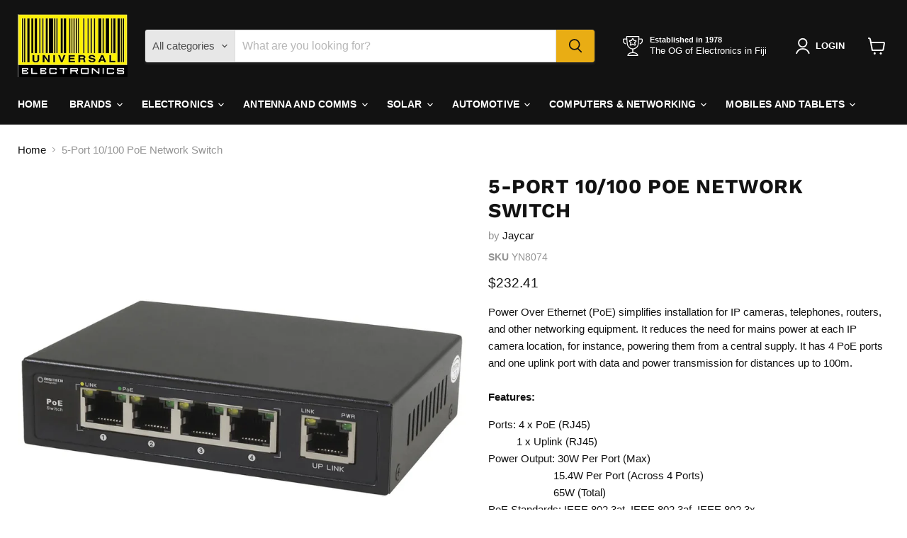

--- FILE ---
content_type: text/html; charset=utf-8
request_url: https://www.universal.com.fj/products/5-port-10-100-poe-network-switch
body_size: 44842
content:
<!doctype html>
<html class="no-js no-touch" lang="en">
  <head>
    <meta charset="utf-8">
    <meta http-equiv="x-ua-compatible" content="IE=edge">

    <link rel="preconnect" href="https://cdn.shopify.com">
    <link rel="preconnect" href="https://fonts.shopifycdn.com">
    <link rel="preconnect" href="https://v.shopify.com">
    <link rel="preconnect" href="https://cdn.shopifycloud.com">

    <title>5-Port 10/100 PoE Network Switch — Universal Electronics</title>

    
      <meta name="description" content="Power Over Ethernet (PoE) simplifies installation for IP cameras, telephones, routers, and other networking equipment. It reduces the need for mains power at each IP camera location, for instance, powering them from a central supply. It has 4 PoE ports and one uplink port with data and power transmission for distances ">
    

    
      <link rel="shortcut icon" href="//www.universal.com.fj/cdn/shop/files/logo_450x_a67c79c4-7578-4968-a317-34933dc198fa_32x32.png?v=1713892007" type="image/png">
    

    
      <link rel="canonical" href="https://www.universal.com.fj/products/5-port-10-100-poe-network-switch" />
    

    <meta name="viewport" content="width=device-width">

    
    





<meta property="og:site_name" content="Universal Electronics">
<meta property="og:url" content="https://www.universal.com.fj/products/5-port-10-100-poe-network-switch">
<meta property="og:title" content="5-Port 10/100 PoE Network Switch">
<meta property="og:type" content="product">
<meta property="og:description" content="Power Over Ethernet (PoE) simplifies installation for IP cameras, telephones, routers, and other networking equipment. It reduces the need for mains power at each IP camera location, for instance, powering them from a central supply. It has 4 PoE ports and one uplink port with data and power transmission for distances ">




    
    
    

    
    
    <meta
      property="og:image"
      content="https://www.universal.com.fj/cdn/shop/files/YN8074_5-port-10-100-poe-network-switch_76786_1200x1200.webp?v=1761285924"
    />
    <meta
      property="og:image:secure_url"
      content="https://www.universal.com.fj/cdn/shop/files/YN8074_5-port-10-100-poe-network-switch_76786_1200x1200.webp?v=1761285924"
    />
    <meta property="og:image:width" content="1200" />
    <meta property="og:image:height" content="1200" />
    
    
    <meta property="og:image:alt" content="Social media image" />
  












<meta name="twitter:title" content="5-Port 10/100 PoE Network Switch">
<meta name="twitter:description" content="Power Over Ethernet (PoE) simplifies installation for IP cameras, telephones, routers, and other networking equipment. It reduces the need for mains power at each IP camera location, for instance, powering them from a central supply. It has 4 PoE ports and one uplink port with data and power transmission for distances ">


    
    
    
      
      
      <meta name="twitter:card" content="summary">
    
    
    <meta
      property="twitter:image"
      content="https://www.universal.com.fj/cdn/shop/files/YN8074_5-port-10-100-poe-network-switch_76786_1200x1200_crop_center.webp?v=1761285924"
    />
    <meta property="twitter:image:width" content="1200" />
    <meta property="twitter:image:height" content="1200" />
    
    
    <meta property="twitter:image:alt" content="Social media image" />
  



    <link rel="preload" href="" as="font" crossorigin="anonymous">
    <link rel="preload" as="style" href="//www.universal.com.fj/cdn/shop/t/8/assets/theme.css?v=127372232204059584171761027467"><script async crossorigin fetchpriority="high" src="/cdn/shopifycloud/importmap-polyfill/es-modules-shim.2.4.0.js"></script>
<script type="importmap">
{
  "imports": {
    "element.base-media": "//www.universal.com.fj/cdn/shop/t/8/assets/element.base-media.js?v=61305152781971747521761027396",
    "element.image.parallax": "//www.universal.com.fj/cdn/shop/t/8/assets/element.image.parallax.js?v=59188309605188605141761027396",
    "element.model": "//www.universal.com.fj/cdn/shop/t/8/assets/element.model.js?v=101001098341450788491761027397",
    "element.quantity-selector": "//www.universal.com.fj/cdn/shop/t/8/assets/element.quantity-selector.js?v=68208048201360514121761027398",
    "element.text.rte": "//www.universal.com.fj/cdn/shop/t/8/assets/element.text.rte.js?v=28194737298593644281761027398",
    "element.video": "//www.universal.com.fj/cdn/shop/t/8/assets/element.video.js?v=47354384994497331701761027399",
    "es-module-shims": "//www.universal.com.fj/cdn/shop/t/8/assets/es-module-shims.min.js?v=3197203922110785981761027400",
    "is-land": "//www.universal.com.fj/cdn/shop/t/8/assets/is-land.min.js?v=92343381495565747271761027427",
    "lightbox": "//www.universal.com.fj/cdn/shop/t/8/assets/lightbox.js?v=116354114233759933611761027428",
    "product.gallery": "//www.universal.com.fj/cdn/shop/t/8/assets/product.gallery.js?v=169430556141423714401761027431",
    "section.slideshow": "//www.universal.com.fj/cdn/shop/t/8/assets/section.slideshow.js?v=176892809315355130961761027432",
    "util.events": "//www.universal.com.fj/cdn/shop/t/8/assets/util.events.js?v=163430142883111782711761027443",
    "util.misc": "//www.universal.com.fj/cdn/shop/t/8/assets/util.misc.js?v=117964846174238173191761027446",
    "util.resource-loader": "//www.universal.com.fj/cdn/shop/t/8/assets/util.resource-loader.js?v=81301169148003274841761027446",
    "utility.stylesheet": "//www.universal.com.fj/cdn/shop/t/8/assets/utility.stylesheet.js?v=115421978848924304161761027447",
    "vendor.drift-zoom": "//www.universal.com.fj/cdn/shop/t/8/assets/vendor.drift-zoom.js?v=58010873367620907491761027448",
    "vendor.in-view": "//www.universal.com.fj/cdn/shop/t/8/assets/vendor.in-view.js?v=126891093837844970591761027448",
    "vendor.photoswipe-ui-default": "//www.universal.com.fj/cdn/shop/t/8/assets/vendor.photoswipe-ui-default.min.js?v=60644649669025199041761027449",
    "vendor.photoswipe": "//www.universal.com.fj/cdn/shop/t/8/assets/vendor.photoswipe.min.js?v=169650331104647059261761027450",
    "vendor.swiper": "//www.universal.com.fj/cdn/shop/t/8/assets/vendor.swiper.js?v=18393553757305362231761027451"
  }
}
</script><script>
  if (!(HTMLScriptElement.supports && HTMLScriptElement.supports('importmap'))) {
    const el = document.createElement('script')
    el.async = true
    el.src = "//www.universal.com.fj/cdn/shop/t/8/assets/es-module-shims.min.js?v=3197203922110785981761027400"
    document.head.appendChild(el)
  }
</script>
<script type="module" src="//www.universal.com.fj/cdn/shop/t/8/assets/is-land.min.js?v=92343381495565747271761027427"></script>
<style data-shopify>:root {
    /* Core Sizes */
    --size-0-25: 0.0625rem; /* 1px */
    --size-0-5: 0.125rem; /* 2px */
    --size-1: 0.25rem; /* 4px */
    --size-1-5: 0.375rem; /* 6px */
    --size-2: 0.5rem; /* 8px */
    --size-2-5: 0.625rem; /* 10px */
    --size-3: 0.75rem; /* 12px */
    --size-3-5: 0.875rem; /* 14px */
    --size-4: 1rem; /* 16px */
    --size-4-5: 1.125rem; /* 18px */
    --size-5: 1.25rem; /* 20px */
    --size-5-5: 1.375rem; /* 22px */
    --size-6: 1.5rem; /* 24px */
    --size-6-5: 1.625rem; /* 26px */
    --size-7: 1.75rem; /* 28px */
    --size-7-5: 1.875rem; /* 30px */
    --size-8: 2rem; /* 32px */
    --size-8-5: 2.125rem; /* 34px */
    --size-9: 2.25rem; /* 36px */
    --size-9-5: 2.375rem; /* 38px */
    --size-10: 2.5rem; /* 40px */
    --size-11: 2.75rem; /* 44px */
    --size-12: 3rem; /* 48px */
    --size-14: 3.5rem; /* 56px */
    --size-16: 4rem; /* 64px */
    --size-18: 4.5rem; /* 72px */
    --size-20: 5rem; /* 80px */
    --size-24: 6rem; /* 96px */
    --size-28: 7rem; /* 112px */
    --size-32: 8rem; /* 128px */

    /* Text Sizes */
    --text-size-2: 0.5rem; /* 8px */
    --text-size-2-5: 0.625rem; /* 10px */
    --text-size-3: 0.75rem; /* 12px */
    --text-size-3-5: 0.875rem; /* 14px */
    --text-size-4: 1rem; /* 16px */
    --text-size-4-5: 1.125rem; /* 18px */
    --text-size-5: 1.25rem; /* 20px */
    --text-size-5-5: 1.375rem; /* 22px */
    --text-size-6: 1.5rem; /* 24px */
    --text-size-6-5: 1.625rem; /* 26px */
    --text-size-7: 1.75rem; /* 28px */
    --text-size-7-5: 1.875rem; /* 30px */
    --text-size-8: 2rem; /* 32px */
    --text-size-8-5: 2.125rem; /* 34px */
    --text-size-9: 2.25rem; /* 36px */
    --text-size-9-5: 2.375rem; /* 38px */
    --text-size-10: 2.5rem; /* 40px */
    --text-size-11: 2.75rem; /* 44px */
    --text-size-12: 3rem; /* 48px */
    --text-size-14: 3.5rem; /* 56px */
    --text-size-16: 4rem; /* 64px */
    --text-size-18: 4.5rem; /* 72px */
    --text-size-20: 5rem; /* 80px */
    --text-size-24: 6rem; /* 96px */
    --text-size-28: 7rem; /* 112px */
    --text-size-32: 8rem; /* 128px */

    /* Line */
    --line-size-none: 0px;
    --line-size-xs: 0.5px;
    --line-size-sm: 1px;
    --line-size-md: 2px;
    --line-size-lg: 4px;
    --line-size-xl: 8px;

    /* Gap */
    --gap-size-none: 0px;
    --gap-size-xs: 8px;
    --gap-size-sm: 16px;
    --gap-size-md: 32px;
    --gap-size-lg: 48px;
    --gap-size-xl: 64px;

    /* Radius */
    --radius-xs: 4px;
    --radius-sm: 8px;
    --radius-md: 12px;
    --radius-lg: 16px;
    --radius-xl: 24px;
    --radius-2xl: 32px;
    --radius-none: 0px;
    --radius-full: 999px;

    /* Dropshadow */
    --shadow-none: 0px 0px 0px 0px rgba(0, 0, 0, 0);
    --shadow-sm: 0px 1px 2px 0px rgba(0, 0, 0, 0.08);
    --shadow-md: 0px 2px 4px -1px rgba(0, 0, 0, 0.08);
    --shadow-lg: 0px 8px 16px -4px rgba(0, 0, 0, 0.08);
    --shadow-xl: 0px 16px 32px -6px rgba(0, 0, 0, 0.12);
    --shadow-2xl: 0px 16px 64px -12px rgba(0, 0, 0, 0.22);

    /* Font Weights */
    --font-weight-100: 100;
    --font-weight-200: 200;
    --font-weight-300: 300;
    --font-weight-400: 400;
    --font-weight-500: 500;
    --font-weight-600: 600;
    --font-weight-700: 700;
    --font-weight-800: 800;
    --font-weight-900: 900;

    /* Letter Spacings */
    --letter-space-2xs: -0.05em;
    --letter-space-xs: -0.03em;
    --letter-space-sm: -0.015em;
    --letter-space-md: 0em;
    --letter-space-lg: 0.015em;
    --letter-space-xl: 0.03em;
    --letter-space-2xl: 0.05em;
    --letter-space-3xl: 0.08em;
    --letter-space-4xl: 0.12em;

    /* Line Heights */
    --line-height-2xs: 0.9;
    --line-height-xs: 1;
    --line-height-sm: 1.1;
    --line-height-md: 1.2;
    --line-height-lg: 1.5;
    --line-height-xl: 1.7;
    --line-height-2xl: 2;

    /* Color Shades */
    --shade-0: 0%;
    --shade-4: 4%;
    --shade-8: 8%;
    --shade-12: 12%;
    --shade-16: 16%;
    --shade-20: 20%;
    --shade-30: 30%;
    --shade-40: 40%;
    --shade-50: 50%;
    --shade-60: 60%;
    --shade-70: 70%;
    --shade-80: 80%;
    --shade-90: 90%;
    --shade-100: 100%;
  }</style><style data-shopify>/* Root Variables */
  :root {
    --root-font-size: 16px;
    --root-color-primary: #000;
    --root-color-secondary: #fff;
  }

  /* Colors */
  :root {
    --color-primary: var(--root-color-primary);
    --color-secondary: var(--root-color-secondary);
    --color-focus: #4a9afc;
    --color-error: #ba4444;
    --color-price: var(--color-primary);
    --color-text-savings: var(--color-primary);
    --disabled-grey: #f6f6f6;
    --disabled-border: #b6b6b6;
    --disabled-grey-text: #b6b6b6;
    --success-green: #56ad6a;
    --success-green-bg: #ecfef0;
    --color-sticky-nav-links: #fff;
  }

  /* Body Font Stack */
  :root {
    --body-font-family: 'Arial';
    --body-font-family-fallback: 'sans-serif';
    --body-font-weight: var(--font-weight-400);
    --body-letter-spacing: var(--letter-space-md);
    --body-line-height: var(--line-height-md);
    --body-text-transform: none;
    --body-lg-font-size: var(--text-size-4);
    --body-md-font-size: var(--text-size-3-5);
    --body-sm-font-size: var(--text-size-3);
    --body-xs-font-size: var(--text-size-2-5);

    @media screen and (min-width: 769px) {
      --body-lg-font-size: var(--text-size-4-5);
      --body-md-font-size: var(--text-size-4);
      --body-sm-font-size: var(--text-size-3-5);
      --body-xs-font-size: var(--text-size-3);
    }
  }

  /* Heading Font Stack */
  :root {
    --heading-font-family: 'Arial';
    --heading-font-family-fallback: 'sans-serif';
    --heading-font-weight: var(--font-weight-700);
    --heading-letter-spacing: var(--letter-space-md);

    --heading-2xl-line-height: var(--line-height-md);
    --heading-xl-line-height: var(--line-height-md);
    --heading-lg-line-height: var(--line-height-md);
    --heading-md-line-height: var(--line-height-md);
    --heading-sm-line-height: var(--line-height-md);
    --heading-xs-line-height: var(--line-height-md);

    --heading-2xl-font-size: var(--text-size-12);
    --heading-xl-font-size: var(--text-size-8);
    --heading-lg-font-size: var(--text-size-6);
    --heading-md-font-size: var(--text-size-5);
    --heading-sm-font-size: var(--text-size-4-5);
    --heading-xs-font-size: var(--text-size-4);

    @media screen and (min-width: 769px) {
      --heading-2xl-font-size: var(--text-size-16);
      --heading-xl-font-size: var(--text-size-12);
      --heading-lg-font-size: var(--text-size-8);
      --heading-md-font-size: var(--text-size-6);
      --heading-sm-font-size: var(--text-size-5);
      --heading-xs-font-size: var(--text-size-4-5);
    }
  }

  /* Accent Font Stack */
  :root {
    --accent-font-family: 'Arial';
    --accent-font-family-fallback: 'sans-serif';
    --accent-font-weight: var(--font-weight-400);
    --accent-letter-spacing: var(--letter-space-4xl);
    --accent-line-height: var(--line-height-md);
    --accent-text-transform: uppercase;
  }

  /* ==================================================================== */
  /* OLD CSS VARIABLES THAT NEEDS TO 🔥 */
  /* ==================================================================== */
  :root {
    --z-index-modal: 30;
    --z-index-toolbar: 7;
    --z-index-header: 6;
    --z-index-header-submenu: 7;
    --z-index-header-bottom-row: 3;
    --z-index-header-drawers: 5;
    --z-index-header-drawers-mobile: 3;
    --z-index-header-search: 7;
    --z-index-loader: 4;
    --z-index-header-search-overlay: 1;
    --url-ico-select: url(//www.universal.com.fj/cdn/shop/t/8/assets/ico-select.svg);
    --url-swirl-svg: url(//www.universal.com.fj/cdn/shop/t/8/assets/swirl.svg);
    --header-padding-bottom: 0;
    --gutter: 30px;
    --page-width: 1500px;
    --page-width-narrow: 1000px;
    --page-width-gutter-small: 17px;
    --grid-gutter: 22px;
    --grid-gutter-small: 16px;
    --slide-curve: 0.25s cubic-bezier(0.165, 0.84, 0.44, 1);
    --drawer-box-shadow: 0 10px 25px rgba(0, 0, 0, 0.15);
    --product-grid-margin: 10px;
    --product-grid-padding: 12px;
    --product-radius: 10px;
    --page-top-padding: 35px;
    --page-narrow: 780px;
    --page-width-padding: 40px;
    --grid-gutter: 22px;
    --index-section-padding: 60px;
    --section-header-bottom: 40px;
    --size-chart-margin: 30px 0;
    --size-chart-icon-margin: 5px;
    --newsletter-reminder-padding: 20px 30px 20px 25px;
    --text-frame-margin: 10px;
    --desktop-menu-chevron-size: 10px;
    --site-nav-item-padding: 20px;
    --site-nav-item-padding-top-bottom: 16px;
    --site-nav-icon-padding: 12px;
  }

  @media screen and (max-width: 768px) {
    :root {
      --page-top-padding: 15px;
      --page-narrow: 330px;
      --page-width-padding: 17px;
      --grid-gutter: 16px;
      --index-section-padding: 40px;
      --section-header-bottom: 25px;
      --text-frame-margin: 7px;
    }
  }</style>
<style data-shopify>:root {
    --text-size-scale-n-4: var(--text-size-2); /* 8px */
    --text-size-scale-n-3: var(--text-size-2-5); /* 10px */
    --text-size-scale-n-2: var(--text-size-3); /* 12px */
    --text-size-scale-n-1: var(--text-size-3-5); /* 14px */
    --text-size-scale-n0: var(--text-size-4); /* 16px */
    --text-size-scale-n1: var(--text-size-4-5); /* 18px */
    --text-size-scale-n2: var(--text-size-5); /* 20px */
    --text-size-scale-n3: var(--text-size-6); /* 24px */
    --text-size-scale-n4: var(--text-size-6-5); /* 26px */
    --text-size-scale-n5: var(--text-size-7); /* 28px */
    --text-size-scale-n6: var(--text-size-8); /* 32px */
    --text-size-scale-n7: var(--text-size-9); /* 36px */
    --text-size-scale-n8: var(--text-size-10); /* 40px */
    --text-size-scale-n9: var(--text-size-12); /* 48px */
    --text-size-scale-n10: var(--text-size-14); /* 56px */
    --text-size-scale-n11: var(--text-size-16); /* 64px */
    --text-size-scale-n12: var(--text-size-18); /* 72px */
    --text-size-scale-n13: var(--text-size-20); /* 80px */
    --text-size-scale-n14: var(--text-size-24); /* 96px */

    --font-weight-scale-n-3: var(--font-weight-100);
    --font-weight-scale-n-2: var(--font-weight-200);
    --font-weight-scale-n-1: var(--font-weight-300);
    --font-weight-scale-n0: var(--font-weight-400);
    --font-weight-scale-n1: var(--font-weight-500);
    --font-weight-scale-n2: var(--font-weight-600);
    --font-weight-scale-n3: var(--font-weight-700);
    --font-weight-scale-n4: var(--font-weight-800);
    --font-weight-scale-n5: var(--font-weight-900);

    --letter-spacing-scale-n-3: var(--letter-space-2xs);
    --letter-spacing-scale-n-2: var(--letter-space-xs);
    --letter-spacing-scale-n-1: var(--letter-space-sm);
    --letter-spacing-scale-n0: var(--letter-space-md);
    --letter-spacing-scale-n1: var(--letter-space-lg);
    --letter-spacing-scale-n2: var(--letter-space-xl);
    --letter-spacing-scale-n3: var(--letter-space-2xl);
    --letter-spacing-scale-n4: var(--letter-space-3xl);
    --letter-spacing-scale-n5: var(--letter-space-4xl);

    --line-height-scale-n-3: var(--line-height-2xs);
    --line-height-scale-n-2: var(--line-height-xs);
    --line-height-scale-n-1: var(--line-height-sm);
    --line-height-scale-n0: var(--line-height-md);
    --line-height-scale-n1: var(--line-height-lg);
    --line-height-scale-n2: var(--line-height-xl);
    --line-height-scale-n3: var(--line-height-2xl);

    /* Body Font Scales *//* Heading Font Scales *//* Accent Font Scales */@media screen and (min-width: 769px) {
      /* Body Font Desktop Sizes *//* Heading Desktop Font Sizes */}
  }</style>
<style data-shopify>:root {
    

    
  }

  

  

  /* LEGACY TOKENS THAT WE NEED TO KILLLLLLLLLLLLL */
  /* --------------------------------------------- */

  :root {
    /* Fixed colors */
    --color-price: ;
    --color-text-savings: ;

    /* TODO: Move to component that uses this */
    --color-button-primary: #000; /* TODO: Remove this */
    --color-button-primary-light: #1a1a1a; /* TODO: Remove this */
    --color-button-primary-dim: #000000; /* TODO: Remove this */
    --color-button-primary-text: #121212; /* TODO: Remove this */

    --color-sale-tag: ;
    --color-sale-tag-text: ;
  }</style><style data-shopify>
  :root {
    

    --color-background: #fff;
    --color-background-alpha-0: rgba(255, 255, 255, 0);
    --color-background-alpha-90: rgba(255, 255, 255, 0.9);

    /* Typography */
    
    
    --color-headings: #1d1d1d;
    --color-text: #1d1d1d;

    --color-text-05: #f4f4f4;
    --color-text-05-alpha-0: rgba(244, 244, 244, 0);

    --color-text-hover: #1d1d1d;
    --color-text-light: #1d1d1d;
    --color-links: #046e82;
    --color-link-hover: #1d1d1d;

    /* Products */
    --color-products-in-stock: #268c0b;
    --color-products-low-stock: #cc1313;
    --color-products-no-stock: #121212;

    /* Buttons */
    
    

    --color-button-text: #ffffff;
    --color-button-background: #f04f36;
    --color-button-background-hover: #f2614a;

    --color-button-background-focus: #dddddd;
    --color-button-disable: #939393;

    --color-button-secondary-text: #f04f36;
    --color-button-secondary-background: #ffffff;
    --color-button-secondary-background-hover: #ffffff;
    --color-button-secondary-background-focus: #e6e6e6;
    --color-button-secondary-border: #dddddd;
    --color-button-secondary-border-hover: #c7c7c7;

    --button-primary-text-color: #ffffff;
    --button-primary-text-color-highlight: #ffffff;
    --button-primary-bg-color: #000000;
    --button-primary-bg-color-highlight: #606060;
    --button-primary-border-color: rgba(0,0,0,0);
    --button-primary-border-color-highlight: rgba(0,0,0,0);

    --button-secondary-text-color: #000000;
    --button-secondary-text-color-highlight: #ffffff;
    --button-secondary-bg-color: rgba(0,0,0,0);
    --button-secondary-bg-color-highlight: #000000;
    --button-secondary-border-color: #000000;
    --button-secondary-border-color-highlight: #000000;

    --button-link-text-color: #000000;
    --button-link-text-color-highlight: #ccc;

    /* Header */
    --color-header-text: #1d1d1d;
    --color-header-background: #fff;

    /* Forms */
    
    --color-input-text: #4d4d4d;

    --color-input-text-hover: #dddddd;

    --color-input-background: #fff;
    --color-input-background-hover: #f4f4f4;

    --color-input-border: #dddddd;
    --color-input-border-alpha-25: rgba(221, 221, 221, 0.25);


    --color-input-border-morph-2: #c7c7c7;
    --color-input-border-morph-4: #b1b1b1;
    --color-input-border-morph-10: #858585;
    --color-input-border-morph-12: #767676;

    --color-input-border-hover: #c7c7c7;

    --color-product-sale-accent: #f04f36;
    --color-product-review-star: #ffab41;

    /* Footer */
    --color-footer-text: #1d1d1d;

    --color-footer-background: #f5f3ed;


    --color-footer-link: #3c3c3c;
    --color-footer-color-alt: rgba(29, 29, 29, 0.8);
    --color-additional-accent: rgba(29, 29, 29, 0.5);

    /* Placeholders */
    --color-placeholder-background: #ededed;
    --color-placeholder-fill: #b0b0b0;

    /* General */
    
    
    
    --color-black: #000;
    --color-white: #fff;

    --color-border: #808080;
    --color-border-modify: rgba(128, 128, 128, 0.3);
    --color-border-less-soft: rgba(0, 0, 0, 0.25);
    --color-border-soft: rgba(0, 0, 0, 0.15);
    --color-border-softer: rgba(0, 0, 0, 0.1);


    --color-overlay-background: Liquid error (snippets/head.styles.legacy-settings-color line 118): Alpha must be a float between 0 and 1;


    --color-background-8: #ededed;
    --color-background-4: #f6f6f6;

    --color-background-light: #f2f2f2;
    --color-search-category-background: #e8e8e8;

    --color-box-shadow-border: rgba(128, 128, 128, 0.16);
    --color-box-shadow-shadow: rgba(128, 128, 128, 0.11);
    --color-box-shadow-border-focused: rgba(128, 128, 128, 0.5);
    --color-box-shadow-shadow-focused: rgba(128, 128, 128, 0.5);

    --color-box-shadow-shadow-headings: rgba(128, 128, 128, 0.05);

    --color-error: #f05d5d;
    --color-success: #51a551;
    --color-warning: #dfa354;
    --color-highlight: #fffbd9;
    --color-notice: --color-text;
    --color-sale: --color-product-sale-accent;
    --color-star: --color-product-review-star;
    --color-star-empty: #8e8e8e;

    --color-facebook: #425dab;
    --color-x: #000;
    --color-pinterest: #bd1c1c;
    --color-linkedin: #0077B5;
  }
</style>
<style data-shopify>:root {
    --heading-font-family: 'Open Sans', sans-serif;
    --heading-font-weight: 400;
    --heading-letter-spacing: 0px;
    --body-font-family: 'Open Sans', sans-serif;

    --heading-font-style: normal;
    --subheading-font-family: 'Open Sans', sans-serif;
    --button-font-family: 'Open Sans', sans-serif;

    /* Font sizes */
    --heading-xl-font-size: 40px;
    --heading-lg-font-size: 20px;
    --body-md-font-size: 15px;

    --button-primary-font-size: 1rem;
    --button-primary-line-height: inherit;

    --button-secondary-font-size: 1rem;
    --button-secondary-line-height: inherit;

    --button-link-style-font-size: 1rem;
    --button-link-style-line-height: inherit;

    --heading-responsive: 1;
    --subheading-responsive: 1;

    /* Button styles */
    --button-font-weight: 700;
    --button-font-style: normal;
    --button-letter-spacing: 0px;
    --button-transition-speed: 0.3s;
    --button-font-capitalization: none;

    --button-primary-border-radius: 0px;
    --button-secondary-border-radius: 0px;
    --button-link-underline-thickness: 1px;
    --button-link-underline-style: solid;
  }</style>



<style data-shopify>
  :root {
    /* Backgrounds */
    
    

    --color-background: 
      
rgb(255, 255, 255)
    ;
    --color-background-alpha-0: rgba(255, 255, 255, 0);
    --color-background-alpha-90: rgba(255, 255, 255, 0.9);

    /* Typography */
    --color-headings: #121212;
    --color-text: #121212;

    --color-text-05: #f3f3f3;
    --color-text-05-alpha-0: rgba(243, 243, 243, 0);

    
    

    
    
    
    

    --color-text-hover: 
      
#2f2f2f
    ;
    --color-text-light: #949494;
    --color-links: #121212;

    
    
    

    --color-link-hover: 
      
#232323
    ;

    /* Products */
    --color-products-in-stock: #268c0b;
    --color-products-low-stock: #cc1313;
    --color-products-no-stock: #121212;

    /* Buttons */
    --color-button-text: #121212;
    --color-button-background: #e9ad14;
    --color-button-background-hover: rgb(235, 181, 44);

    
    

    --color-button-background-focus: 
      
#cd9812
    ;
    --color-button-disable: #7f7f7f;

    --color-button-secondary-text: #ffffff;
    --color-button-secondary-background: #121212;
    --color-button-secondary-background-hover: rgb(65, 65, 65);

    
    

    --color-button-secondary-background-focus: 
      
#1d1d1d
    ;
    --color-button-secondary-border: #121212;

    
    

    --color-button-secondary-border-hover: 
      
#1d1d1d
    ;

    /* Header */
    --color-header-text: #ffffff;

    
    

    --color-header-background: 
      
rgb(18, 18, 18)
    ;

    /* Forms */
    --color-input-text: #4d4d4d;

    
    

    --color-input-text-hover: 
      
#434343
    ;

    --color-input-background: #ffffff;
    --color-input-background-hover: #f3f3f3;

    --color-input-border: #dddddd;
    --color-input-border-alpha-25: rgba(221, 221, 221, 0.25);

    

    
    

    
    

    
    

    
    

    --color-input-border-morph-2: 
      
#cecece
    ;
    --color-input-border-morph-4: 
      
#bebebe
    ;
    --color-input-border-morph-10: 
      
#919191
    ;
    --color-input-border-morph-12: 
      
#818181
    ;

    --color-input-border-hover: 
      
#cecece
    ;

    --color-product-sale-accent: #cc1313;
    --color-product-review-star: #121212;

    /* Footer */
    --color-footer-text: #ffffff;

    
    

    --color-footer-background: 
      
rgb(18, 18, 18)
    ;

    
    

    --color-footer-link: 
      
#ebebeb
    ;
    --color-footer-color-alt: rgba(255, 255, 255, 0.8);
    --color-additional-accent: rgba(255, 255, 255, 0.5);

    /* Placeholders */
    --color-placeholder-background: #ececec;
    --color-placeholder-fill: #acacac;

    /* General */
    
    

    --color-black: #000;
    --color-white: #fff;

    
    
    
    

    
    

    --color-border: rgb(128, 128, 128);
    --color-border-modify: rgba(128, 128, 128, 0.3);
    --color-border-less-soft: rgba(0, 0, 0, 0.25);
    --color-border-soft: rgba(0, 0, 0, 0.15);
    --color-border-softer: rgba(0, 0, 0, 0.1);

    

    --color-overlay-background: rgba(18, 18, 18, 0.5);

    

    --color-background-8: #ececec;
    --color-background-4: #f6f6f6;

    --color-background-light: #f3f3f3;
    --color-search-category-background: #e7e7e7;

    --color-box-shadow-border: rgba(128, 128, 128, 0.16);
    --color-box-shadow-shadow: rgba(128, 128, 128, 0.11);
    --color-box-shadow-border-focused: rgba(128, 128, 128, 0.5);
    --color-box-shadow-shadow-focused: rgba(128, 128, 128, 0.5);

    --color-box-shadow-shadow-headings: rgba(128, 128, 128, 0.05);

    --color-error: #f05d5d;
    --color-success: #51a551;
    --color-warning: #dfa354;
    --color-highlight: #fffbd9;
    --color-notice: --color-text;
    --color-sale: --color-product-sale-accent;
    --color-star: --color-product-review-star;
    --color-star-empty: #898989;

    --color-facebook: #425dab;
    --color-x: #000;
    --color-pinterest: #bd1c1c;
    --color-linkedin: #0077B5;
  }
</style>

<style data-shopify>:root {
    /* Override heading font stack with empire legacy settings */
    --heading-font-family: "Work Sans",sans-serif;
    --heading-font-scale: 1.2;
    --heading-font-weight: 700;
    --heading-font-style: normal;
    --heading-font-capitalization: uppercase;
    --heading-letter-spacing: 0.02em;
    --subheading-font-family: 'Nunito Sans', sans-serif;
    --button-font-family: "Instrument Sans",sans-serif;
    --button-font-capitalization: initial;
    --button-letter-spacing: 0.0em;

    --heading-responsive: 1;
    --subheading-responsive: 1;
    --body-font-family: Helvetica;
  }</style><script>window.performance && window.performance.mark && window.performance.mark('shopify.content_for_header.start');</script><meta name="google-site-verification" content="5sdyYr2F0oMfKBwDo6Nwnk6Nkypulh419EKyT6SHMXc">
<meta id="shopify-digital-wallet" name="shopify-digital-wallet" content="/59042201786/digital_wallets/dialog">
<link rel="alternate" type="application/json+oembed" href="https://www.universal.com.fj/products/5-port-10-100-poe-network-switch.oembed">
<script async="async" src="/checkouts/internal/preloads.js?locale=en-FJ"></script>
<script id="shopify-features" type="application/json">{"accessToken":"b934eb4ca9abf9b9a2c5dc4cf283f9fe","betas":["rich-media-storefront-analytics"],"domain":"www.universal.com.fj","predictiveSearch":true,"shopId":59042201786,"locale":"en"}</script>
<script>var Shopify = Shopify || {};
Shopify.shop = "universal-electronics-fiji.myshopify.com";
Shopify.locale = "en";
Shopify.currency = {"active":"FJD","rate":"1.0"};
Shopify.country = "FJ";
Shopify.theme = {"name":"Updated copy of Empire","id":148811612346,"schema_name":"Empire","schema_version":"12.2.0","theme_store_id":838,"role":"main"};
Shopify.theme.handle = "null";
Shopify.theme.style = {"id":null,"handle":null};
Shopify.cdnHost = "www.universal.com.fj/cdn";
Shopify.routes = Shopify.routes || {};
Shopify.routes.root = "/";</script>
<script type="module">!function(o){(o.Shopify=o.Shopify||{}).modules=!0}(window);</script>
<script>!function(o){function n(){var o=[];function n(){o.push(Array.prototype.slice.apply(arguments))}return n.q=o,n}var t=o.Shopify=o.Shopify||{};t.loadFeatures=n(),t.autoloadFeatures=n()}(window);</script>
<script id="shop-js-analytics" type="application/json">{"pageType":"product"}</script>
<script defer="defer" async type="module" src="//www.universal.com.fj/cdn/shopifycloud/shop-js/modules/v2/client.init-shop-cart-sync_BT-GjEfc.en.esm.js"></script>
<script defer="defer" async type="module" src="//www.universal.com.fj/cdn/shopifycloud/shop-js/modules/v2/chunk.common_D58fp_Oc.esm.js"></script>
<script defer="defer" async type="module" src="//www.universal.com.fj/cdn/shopifycloud/shop-js/modules/v2/chunk.modal_xMitdFEc.esm.js"></script>
<script type="module">
  await import("//www.universal.com.fj/cdn/shopifycloud/shop-js/modules/v2/client.init-shop-cart-sync_BT-GjEfc.en.esm.js");
await import("//www.universal.com.fj/cdn/shopifycloud/shop-js/modules/v2/chunk.common_D58fp_Oc.esm.js");
await import("//www.universal.com.fj/cdn/shopifycloud/shop-js/modules/v2/chunk.modal_xMitdFEc.esm.js");

  window.Shopify.SignInWithShop?.initShopCartSync?.({"fedCMEnabled":true,"windoidEnabled":true});

</script>
<script id="__st">var __st={"a":59042201786,"offset":43200,"reqid":"09c48829-2286-4f40-b9a7-4f9a2ef98ff1-1769256355","pageurl":"www.universal.com.fj\/products\/5-port-10-100-poe-network-switch","u":"40c355867086","p":"product","rtyp":"product","rid":8247077044410};</script>
<script>window.ShopifyPaypalV4VisibilityTracking = true;</script>
<script id="captcha-bootstrap">!function(){'use strict';const t='contact',e='account',n='new_comment',o=[[t,t],['blogs',n],['comments',n],[t,'customer']],c=[[e,'customer_login'],[e,'guest_login'],[e,'recover_customer_password'],[e,'create_customer']],r=t=>t.map((([t,e])=>`form[action*='/${t}']:not([data-nocaptcha='true']) input[name='form_type'][value='${e}']`)).join(','),a=t=>()=>t?[...document.querySelectorAll(t)].map((t=>t.form)):[];function s(){const t=[...o],e=r(t);return a(e)}const i='password',u='form_key',d=['recaptcha-v3-token','g-recaptcha-response','h-captcha-response',i],f=()=>{try{return window.sessionStorage}catch{return}},m='__shopify_v',_=t=>t.elements[u];function p(t,e,n=!1){try{const o=window.sessionStorage,c=JSON.parse(o.getItem(e)),{data:r}=function(t){const{data:e,action:n}=t;return t[m]||n?{data:e,action:n}:{data:t,action:n}}(c);for(const[e,n]of Object.entries(r))t.elements[e]&&(t.elements[e].value=n);n&&o.removeItem(e)}catch(o){console.error('form repopulation failed',{error:o})}}const l='form_type',E='cptcha';function T(t){t.dataset[E]=!0}const w=window,h=w.document,L='Shopify',v='ce_forms',y='captcha';let A=!1;((t,e)=>{const n=(g='f06e6c50-85a8-45c8-87d0-21a2b65856fe',I='https://cdn.shopify.com/shopifycloud/storefront-forms-hcaptcha/ce_storefront_forms_captcha_hcaptcha.v1.5.2.iife.js',D={infoText:'Protected by hCaptcha',privacyText:'Privacy',termsText:'Terms'},(t,e,n)=>{const o=w[L][v],c=o.bindForm;if(c)return c(t,g,e,D).then(n);var r;o.q.push([[t,g,e,D],n]),r=I,A||(h.body.append(Object.assign(h.createElement('script'),{id:'captcha-provider',async:!0,src:r})),A=!0)});var g,I,D;w[L]=w[L]||{},w[L][v]=w[L][v]||{},w[L][v].q=[],w[L][y]=w[L][y]||{},w[L][y].protect=function(t,e){n(t,void 0,e),T(t)},Object.freeze(w[L][y]),function(t,e,n,w,h,L){const[v,y,A,g]=function(t,e,n){const i=e?o:[],u=t?c:[],d=[...i,...u],f=r(d),m=r(i),_=r(d.filter((([t,e])=>n.includes(e))));return[a(f),a(m),a(_),s()]}(w,h,L),I=t=>{const e=t.target;return e instanceof HTMLFormElement?e:e&&e.form},D=t=>v().includes(t);t.addEventListener('submit',(t=>{const e=I(t);if(!e)return;const n=D(e)&&!e.dataset.hcaptchaBound&&!e.dataset.recaptchaBound,o=_(e),c=g().includes(e)&&(!o||!o.value);(n||c)&&t.preventDefault(),c&&!n&&(function(t){try{if(!f())return;!function(t){const e=f();if(!e)return;const n=_(t);if(!n)return;const o=n.value;o&&e.removeItem(o)}(t);const e=Array.from(Array(32),(()=>Math.random().toString(36)[2])).join('');!function(t,e){_(t)||t.append(Object.assign(document.createElement('input'),{type:'hidden',name:u})),t.elements[u].value=e}(t,e),function(t,e){const n=f();if(!n)return;const o=[...t.querySelectorAll(`input[type='${i}']`)].map((({name:t})=>t)),c=[...d,...o],r={};for(const[a,s]of new FormData(t).entries())c.includes(a)||(r[a]=s);n.setItem(e,JSON.stringify({[m]:1,action:t.action,data:r}))}(t,e)}catch(e){console.error('failed to persist form',e)}}(e),e.submit())}));const S=(t,e)=>{t&&!t.dataset[E]&&(n(t,e.some((e=>e===t))),T(t))};for(const o of['focusin','change'])t.addEventListener(o,(t=>{const e=I(t);D(e)&&S(e,y())}));const B=e.get('form_key'),M=e.get(l),P=B&&M;t.addEventListener('DOMContentLoaded',(()=>{const t=y();if(P)for(const e of t)e.elements[l].value===M&&p(e,B);[...new Set([...A(),...v().filter((t=>'true'===t.dataset.shopifyCaptcha))])].forEach((e=>S(e,t)))}))}(h,new URLSearchParams(w.location.search),n,t,e,['guest_login'])})(!0,!0)}();</script>
<script integrity="sha256-4kQ18oKyAcykRKYeNunJcIwy7WH5gtpwJnB7kiuLZ1E=" data-source-attribution="shopify.loadfeatures" defer="defer" src="//www.universal.com.fj/cdn/shopifycloud/storefront/assets/storefront/load_feature-a0a9edcb.js" crossorigin="anonymous"></script>
<script data-source-attribution="shopify.dynamic_checkout.dynamic.init">var Shopify=Shopify||{};Shopify.PaymentButton=Shopify.PaymentButton||{isStorefrontPortableWallets:!0,init:function(){window.Shopify.PaymentButton.init=function(){};var t=document.createElement("script");t.src="https://www.universal.com.fj/cdn/shopifycloud/portable-wallets/latest/portable-wallets.en.js",t.type="module",document.head.appendChild(t)}};
</script>
<script data-source-attribution="shopify.dynamic_checkout.buyer_consent">
  function portableWalletsHideBuyerConsent(e){var t=document.getElementById("shopify-buyer-consent"),n=document.getElementById("shopify-subscription-policy-button");t&&n&&(t.classList.add("hidden"),t.setAttribute("aria-hidden","true"),n.removeEventListener("click",e))}function portableWalletsShowBuyerConsent(e){var t=document.getElementById("shopify-buyer-consent"),n=document.getElementById("shopify-subscription-policy-button");t&&n&&(t.classList.remove("hidden"),t.removeAttribute("aria-hidden"),n.addEventListener("click",e))}window.Shopify?.PaymentButton&&(window.Shopify.PaymentButton.hideBuyerConsent=portableWalletsHideBuyerConsent,window.Shopify.PaymentButton.showBuyerConsent=portableWalletsShowBuyerConsent);
</script>
<script>
  function portableWalletsCleanup(e){e&&e.src&&console.error("Failed to load portable wallets script "+e.src);var t=document.querySelectorAll("shopify-accelerated-checkout .shopify-payment-button__skeleton, shopify-accelerated-checkout-cart .wallet-cart-button__skeleton"),e=document.getElementById("shopify-buyer-consent");for(let e=0;e<t.length;e++)t[e].remove();e&&e.remove()}function portableWalletsNotLoadedAsModule(e){e instanceof ErrorEvent&&"string"==typeof e.message&&e.message.includes("import.meta")&&"string"==typeof e.filename&&e.filename.includes("portable-wallets")&&(window.removeEventListener("error",portableWalletsNotLoadedAsModule),window.Shopify.PaymentButton.failedToLoad=e,"loading"===document.readyState?document.addEventListener("DOMContentLoaded",window.Shopify.PaymentButton.init):window.Shopify.PaymentButton.init())}window.addEventListener("error",portableWalletsNotLoadedAsModule);
</script>

<script type="module" src="https://www.universal.com.fj/cdn/shopifycloud/portable-wallets/latest/portable-wallets.en.js" onError="portableWalletsCleanup(this)" crossorigin="anonymous"></script>
<script nomodule>
  document.addEventListener("DOMContentLoaded", portableWalletsCleanup);
</script>

<link id="shopify-accelerated-checkout-styles" rel="stylesheet" media="screen" href="https://www.universal.com.fj/cdn/shopifycloud/portable-wallets/latest/accelerated-checkout-backwards-compat.css" crossorigin="anonymous">
<style id="shopify-accelerated-checkout-cart">
        #shopify-buyer-consent {
  margin-top: 1em;
  display: inline-block;
  width: 100%;
}

#shopify-buyer-consent.hidden {
  display: none;
}

#shopify-subscription-policy-button {
  background: none;
  border: none;
  padding: 0;
  text-decoration: underline;
  font-size: inherit;
  cursor: pointer;
}

#shopify-subscription-policy-button::before {
  box-shadow: none;
}

      </style>
<link rel="stylesheet" media="screen" href="//www.universal.com.fj/cdn/shop/t/8/compiled_assets/styles.css?v=1313">
<script>window.performance && window.performance.mark && window.performance.mark('shopify.content_for_header.end');</script>

    <style>
      :root {
        /* ------------------------------------------------------------
          Typography
        ------------------------------------------------------------ */
        /* Body */
        --element-text-font-family--body: Helvetica, Arial, sans-serif;
        --element-text-font-weight--body: 400;
        --element-text-font-size--rte-body: 16px;
        --element-text-line-height--body: var(--line-height-lg);
        /* Headings */
        --element-text-font-family--heading: "Work Sans", sans-serif;
        --element-text-font-weight--heading: 700;
        --element-text-letter-spacing--heading: 0.02em;
        --element-text-text-transform--heading: uppercase;--element-text-font-size--heading-xl: 31.5px;
            @media screen and (max-width: 719px) {
              --element-text-font-size--heading-xl: 27px;
            }/* Buttons */
        --element-button-font-size: 13px;
        --element-button-radius: 3px;
        --element-badge-radius: 0px;
        --element-badge-px: var(--size-2);
        --element-badge-py: var(--size-0-5);
        
        /* ------------------------------------------------------------
          Colors
        ------------------------------------------------------------ */
        --color-primary: #121212; 
        --color-secondary: #ffffff;
        --root-color-primary: #121212; 
        --root-color-secondary: #ffffff;
        --element-text-color: #121212;
        --color-sale-tag-text: #fff ;
        --color-sale-tag: #cc1313;
      }

      /* Override Shopify Payment Button styles */
      .shopify-payment-button .shopify-payment-button__button--unbranded,
      .shopify-payment-button .shopify-payment-button__button {
        --element-text-line-height--body-md: 1;
        --element-button-text-transform: none;
        --element-button-letter-spacing: 0.0em;
        --element-button-font-family: "Instrument Sans", sans-serif;
        --color-primary: #e9ad14;
        border: none!important;
      }

      .add-to-cart-button{
        --element-text-line-height--body-md: 1;
        --element-button-font-size: var(--font-size-button-large);
        --element-button-text-transform: none;
        --element-button-letter-spacing: 0.0em;
        --element-button-font-family: "Instrument Sans", sans-serif;
        --element-text-font-weight: 700;
        --element-text-color: #ffffff;
        --element-button-color-secondary: #121212;
        box-shadow: inset 0 0 0 1px #121212;
      }

      .add-to-cart-button:focus-visible{
        box-shadow: 0 0 0 2px #fff, 0 0 0 5px #19f6, 0 3px 8px #0000001a;
      }

      .add-to-cart-button:not(.element-button--inverted) {
        --element-button-color-primary: #121212;
        --element-button-color-secondary: #121212;
      }

      .element-button{
        box-sizing: border-box;
      }

      .product-title{
        --element-text-color: #121212;
      }
        
      .vendor{
        --element-text-color: #121212;
        text-decoration: none;
      }

      .sale-price{
        --element-text-color: #cc1313;
      }

      .compare-at-price{
        --element-text-color: #949494;
      }

      .variant-option-value-name-selected{
        --element-button-color-primary: white!important;
        --element-button-color-secondary: #121212!important;
      }

      .sku{
        --element-text-color: #949494;
      }

      .inventory-status--low-stock {
        --element-text-color: #cc1313;
      }

      .inventory-status--in-stock {
        --element-text-color: #268c0b;
      }

      .inventory-status--sold-out {
        --element-text-color: #121212;
      }

      .overlay-lightbox__overlay {
        z-index: 10000;
      }

      .element-text--rte ul {
        padding-left: 20px;
        margin: 1rem 0;
      }

      .element-text--rte table {
        display: block;
        border-collapse: collapse;
        width: fit-content;
        max-width: 100%;
        height: auto;
        overflow: auto;
        white-space: nowrap;
        box-shadow: 0 1px 4px rgba(0, 0, 0, 0.1);
      }

      .element-text--rte table th,
      .element-text--rte table td {
        border: 1px solid rgba(0, 0, 0, 0.1);
      }

      .element-text--rte table th {
        font-family: var(--element-text-font-family--heading);
        font-weight: var(--element-text-font-weight--heading);
        font-size: var(--element-text-font-size--rte-body);
        padding: 8px;
        text-align: left;
        color: var(--color-primary);
      }

      .element-text--rte table td {
        font-size: var(--element-text-font-size--rte-body);
        padding: 0.75rem 1rem;
      }
    </style>

    <link href="//www.universal.com.fj/cdn/shop/t/8/assets/theme.css?v=127372232204059584171761027467" rel="stylesheet" type="text/css" media="all" />

    

    
    <script>
      window.Theme = window.Theme || {};
      window.Theme.version = '12.2.0';
      window.Theme.name = 'Empire';
      window.Theme.routes = {
        "root_url": "/",
        "account_url": "/account",
        "account_login_url": "/account/login",
        "account_logout_url": "/account/logout",
        "account_register_url": "/account/register",
        "account_addresses_url": "/account/addresses",
        "collections_url": "/collections",
        "all_products_collection_url": "/collections/all",
        "search_url": "/search",
        "predictive_search_url": "/search/suggest",
        "cart_url": "/cart",
        "cart_add_url": "/cart/add",
        "cart_change_url": "/cart/change",
        "cart_clear_url": "/cart/clear",
        "product_recommendations_url": "/recommendations/products",
      };
    </script>
    

    <meta name="facebook-domain-verification" content="k6wfig5ptkhl823o30gianqx16q6x4" />

  <link href="https://monorail-edge.shopifysvc.com" rel="dns-prefetch">
<script>(function(){if ("sendBeacon" in navigator && "performance" in window) {try {var session_token_from_headers = performance.getEntriesByType('navigation')[0].serverTiming.find(x => x.name == '_s').description;} catch {var session_token_from_headers = undefined;}var session_cookie_matches = document.cookie.match(/_shopify_s=([^;]*)/);var session_token_from_cookie = session_cookie_matches && session_cookie_matches.length === 2 ? session_cookie_matches[1] : "";var session_token = session_token_from_headers || session_token_from_cookie || "";function handle_abandonment_event(e) {var entries = performance.getEntries().filter(function(entry) {return /monorail-edge.shopifysvc.com/.test(entry.name);});if (!window.abandonment_tracked && entries.length === 0) {window.abandonment_tracked = true;var currentMs = Date.now();var navigation_start = performance.timing.navigationStart;var payload = {shop_id: 59042201786,url: window.location.href,navigation_start,duration: currentMs - navigation_start,session_token,page_type: "product"};window.navigator.sendBeacon("https://monorail-edge.shopifysvc.com/v1/produce", JSON.stringify({schema_id: "online_store_buyer_site_abandonment/1.1",payload: payload,metadata: {event_created_at_ms: currentMs,event_sent_at_ms: currentMs}}));}}window.addEventListener('pagehide', handle_abandonment_event);}}());</script>
<script id="web-pixels-manager-setup">(function e(e,d,r,n,o){if(void 0===o&&(o={}),!Boolean(null===(a=null===(i=window.Shopify)||void 0===i?void 0:i.analytics)||void 0===a?void 0:a.replayQueue)){var i,a;window.Shopify=window.Shopify||{};var t=window.Shopify;t.analytics=t.analytics||{};var s=t.analytics;s.replayQueue=[],s.publish=function(e,d,r){return s.replayQueue.push([e,d,r]),!0};try{self.performance.mark("wpm:start")}catch(e){}var l=function(){var e={modern:/Edge?\/(1{2}[4-9]|1[2-9]\d|[2-9]\d{2}|\d{4,})\.\d+(\.\d+|)|Firefox\/(1{2}[4-9]|1[2-9]\d|[2-9]\d{2}|\d{4,})\.\d+(\.\d+|)|Chrom(ium|e)\/(9{2}|\d{3,})\.\d+(\.\d+|)|(Maci|X1{2}).+ Version\/(15\.\d+|(1[6-9]|[2-9]\d|\d{3,})\.\d+)([,.]\d+|)( \(\w+\)|)( Mobile\/\w+|) Safari\/|Chrome.+OPR\/(9{2}|\d{3,})\.\d+\.\d+|(CPU[ +]OS|iPhone[ +]OS|CPU[ +]iPhone|CPU IPhone OS|CPU iPad OS)[ +]+(15[._]\d+|(1[6-9]|[2-9]\d|\d{3,})[._]\d+)([._]\d+|)|Android:?[ /-](13[3-9]|1[4-9]\d|[2-9]\d{2}|\d{4,})(\.\d+|)(\.\d+|)|Android.+Firefox\/(13[5-9]|1[4-9]\d|[2-9]\d{2}|\d{4,})\.\d+(\.\d+|)|Android.+Chrom(ium|e)\/(13[3-9]|1[4-9]\d|[2-9]\d{2}|\d{4,})\.\d+(\.\d+|)|SamsungBrowser\/([2-9]\d|\d{3,})\.\d+/,legacy:/Edge?\/(1[6-9]|[2-9]\d|\d{3,})\.\d+(\.\d+|)|Firefox\/(5[4-9]|[6-9]\d|\d{3,})\.\d+(\.\d+|)|Chrom(ium|e)\/(5[1-9]|[6-9]\d|\d{3,})\.\d+(\.\d+|)([\d.]+$|.*Safari\/(?![\d.]+ Edge\/[\d.]+$))|(Maci|X1{2}).+ Version\/(10\.\d+|(1[1-9]|[2-9]\d|\d{3,})\.\d+)([,.]\d+|)( \(\w+\)|)( Mobile\/\w+|) Safari\/|Chrome.+OPR\/(3[89]|[4-9]\d|\d{3,})\.\d+\.\d+|(CPU[ +]OS|iPhone[ +]OS|CPU[ +]iPhone|CPU IPhone OS|CPU iPad OS)[ +]+(10[._]\d+|(1[1-9]|[2-9]\d|\d{3,})[._]\d+)([._]\d+|)|Android:?[ /-](13[3-9]|1[4-9]\d|[2-9]\d{2}|\d{4,})(\.\d+|)(\.\d+|)|Mobile Safari.+OPR\/([89]\d|\d{3,})\.\d+\.\d+|Android.+Firefox\/(13[5-9]|1[4-9]\d|[2-9]\d{2}|\d{4,})\.\d+(\.\d+|)|Android.+Chrom(ium|e)\/(13[3-9]|1[4-9]\d|[2-9]\d{2}|\d{4,})\.\d+(\.\d+|)|Android.+(UC? ?Browser|UCWEB|U3)[ /]?(15\.([5-9]|\d{2,})|(1[6-9]|[2-9]\d|\d{3,})\.\d+)\.\d+|SamsungBrowser\/(5\.\d+|([6-9]|\d{2,})\.\d+)|Android.+MQ{2}Browser\/(14(\.(9|\d{2,})|)|(1[5-9]|[2-9]\d|\d{3,})(\.\d+|))(\.\d+|)|K[Aa][Ii]OS\/(3\.\d+|([4-9]|\d{2,})\.\d+)(\.\d+|)/},d=e.modern,r=e.legacy,n=navigator.userAgent;return n.match(d)?"modern":n.match(r)?"legacy":"unknown"}(),u="modern"===l?"modern":"legacy",c=(null!=n?n:{modern:"",legacy:""})[u],f=function(e){return[e.baseUrl,"/wpm","/b",e.hashVersion,"modern"===e.buildTarget?"m":"l",".js"].join("")}({baseUrl:d,hashVersion:r,buildTarget:u}),m=function(e){var d=e.version,r=e.bundleTarget,n=e.surface,o=e.pageUrl,i=e.monorailEndpoint;return{emit:function(e){var a=e.status,t=e.errorMsg,s=(new Date).getTime(),l=JSON.stringify({metadata:{event_sent_at_ms:s},events:[{schema_id:"web_pixels_manager_load/3.1",payload:{version:d,bundle_target:r,page_url:o,status:a,surface:n,error_msg:t},metadata:{event_created_at_ms:s}}]});if(!i)return console&&console.warn&&console.warn("[Web Pixels Manager] No Monorail endpoint provided, skipping logging."),!1;try{return self.navigator.sendBeacon.bind(self.navigator)(i,l)}catch(e){}var u=new XMLHttpRequest;try{return u.open("POST",i,!0),u.setRequestHeader("Content-Type","text/plain"),u.send(l),!0}catch(e){return console&&console.warn&&console.warn("[Web Pixels Manager] Got an unhandled error while logging to Monorail."),!1}}}}({version:r,bundleTarget:l,surface:e.surface,pageUrl:self.location.href,monorailEndpoint:e.monorailEndpoint});try{o.browserTarget=l,function(e){var d=e.src,r=e.async,n=void 0===r||r,o=e.onload,i=e.onerror,a=e.sri,t=e.scriptDataAttributes,s=void 0===t?{}:t,l=document.createElement("script"),u=document.querySelector("head"),c=document.querySelector("body");if(l.async=n,l.src=d,a&&(l.integrity=a,l.crossOrigin="anonymous"),s)for(var f in s)if(Object.prototype.hasOwnProperty.call(s,f))try{l.dataset[f]=s[f]}catch(e){}if(o&&l.addEventListener("load",o),i&&l.addEventListener("error",i),u)u.appendChild(l);else{if(!c)throw new Error("Did not find a head or body element to append the script");c.appendChild(l)}}({src:f,async:!0,onload:function(){if(!function(){var e,d;return Boolean(null===(d=null===(e=window.Shopify)||void 0===e?void 0:e.analytics)||void 0===d?void 0:d.initialized)}()){var d=window.webPixelsManager.init(e)||void 0;if(d){var r=window.Shopify.analytics;r.replayQueue.forEach((function(e){var r=e[0],n=e[1],o=e[2];d.publishCustomEvent(r,n,o)})),r.replayQueue=[],r.publish=d.publishCustomEvent,r.visitor=d.visitor,r.initialized=!0}}},onerror:function(){return m.emit({status:"failed",errorMsg:"".concat(f," has failed to load")})},sri:function(e){var d=/^sha384-[A-Za-z0-9+/=]+$/;return"string"==typeof e&&d.test(e)}(c)?c:"",scriptDataAttributes:o}),m.emit({status:"loading"})}catch(e){m.emit({status:"failed",errorMsg:(null==e?void 0:e.message)||"Unknown error"})}}})({shopId: 59042201786,storefrontBaseUrl: "https://www.universal.com.fj",extensionsBaseUrl: "https://extensions.shopifycdn.com/cdn/shopifycloud/web-pixels-manager",monorailEndpoint: "https://monorail-edge.shopifysvc.com/unstable/produce_batch",surface: "storefront-renderer",enabledBetaFlags: ["2dca8a86"],webPixelsConfigList: [{"id":"194085050","configuration":"{\"pixel_id\":\"1472988459963659\",\"pixel_type\":\"facebook_pixel\",\"metaapp_system_user_token\":\"-\"}","eventPayloadVersion":"v1","runtimeContext":"OPEN","scriptVersion":"ca16bc87fe92b6042fbaa3acc2fbdaa6","type":"APP","apiClientId":2329312,"privacyPurposes":["ANALYTICS","MARKETING","SALE_OF_DATA"],"dataSharingAdjustments":{"protectedCustomerApprovalScopes":["read_customer_address","read_customer_email","read_customer_name","read_customer_personal_data","read_customer_phone"]}},{"id":"shopify-app-pixel","configuration":"{}","eventPayloadVersion":"v1","runtimeContext":"STRICT","scriptVersion":"0450","apiClientId":"shopify-pixel","type":"APP","privacyPurposes":["ANALYTICS","MARKETING"]},{"id":"shopify-custom-pixel","eventPayloadVersion":"v1","runtimeContext":"LAX","scriptVersion":"0450","apiClientId":"shopify-pixel","type":"CUSTOM","privacyPurposes":["ANALYTICS","MARKETING"]}],isMerchantRequest: false,initData: {"shop":{"name":"Universal Electronics","paymentSettings":{"currencyCode":"FJD"},"myshopifyDomain":"universal-electronics-fiji.myshopify.com","countryCode":"FJ","storefrontUrl":"https:\/\/www.universal.com.fj"},"customer":null,"cart":null,"checkout":null,"productVariants":[{"price":{"amount":232.41,"currencyCode":"FJD"},"product":{"title":"5-Port 10\/100 PoE Network Switch","vendor":"Jaycar","id":"8247077044410","untranslatedTitle":"5-Port 10\/100 PoE Network Switch","url":"\/products\/5-port-10-100-poe-network-switch","type":"Security \u0026 Surveillance"},"id":"45261996589242","image":{"src":"\/\/www.universal.com.fj\/cdn\/shop\/files\/YN8074_5-port-10-100-poe-network-switch_76786.webp?v=1761285924"},"sku":"YN8074","title":"Default Title","untranslatedTitle":"Default Title"}],"purchasingCompany":null},},"https://www.universal.com.fj/cdn","fcfee988w5aeb613cpc8e4bc33m6693e112",{"modern":"","legacy":""},{"shopId":"59042201786","storefrontBaseUrl":"https:\/\/www.universal.com.fj","extensionBaseUrl":"https:\/\/extensions.shopifycdn.com\/cdn\/shopifycloud\/web-pixels-manager","surface":"storefront-renderer","enabledBetaFlags":"[\"2dca8a86\"]","isMerchantRequest":"false","hashVersion":"fcfee988w5aeb613cpc8e4bc33m6693e112","publish":"custom","events":"[[\"page_viewed\",{}],[\"product_viewed\",{\"productVariant\":{\"price\":{\"amount\":232.41,\"currencyCode\":\"FJD\"},\"product\":{\"title\":\"5-Port 10\/100 PoE Network Switch\",\"vendor\":\"Jaycar\",\"id\":\"8247077044410\",\"untranslatedTitle\":\"5-Port 10\/100 PoE Network Switch\",\"url\":\"\/products\/5-port-10-100-poe-network-switch\",\"type\":\"Security \u0026 Surveillance\"},\"id\":\"45261996589242\",\"image\":{\"src\":\"\/\/www.universal.com.fj\/cdn\/shop\/files\/YN8074_5-port-10-100-poe-network-switch_76786.webp?v=1761285924\"},\"sku\":\"YN8074\",\"title\":\"Default Title\",\"untranslatedTitle\":\"Default Title\"}}]]"});</script><script>
  window.ShopifyAnalytics = window.ShopifyAnalytics || {};
  window.ShopifyAnalytics.meta = window.ShopifyAnalytics.meta || {};
  window.ShopifyAnalytics.meta.currency = 'FJD';
  var meta = {"product":{"id":8247077044410,"gid":"gid:\/\/shopify\/Product\/8247077044410","vendor":"Jaycar","type":"Security \u0026 Surveillance","handle":"5-port-10-100-poe-network-switch","variants":[{"id":45261996589242,"price":23241,"name":"5-Port 10\/100 PoE Network Switch","public_title":null,"sku":"YN8074"}],"remote":false},"page":{"pageType":"product","resourceType":"product","resourceId":8247077044410,"requestId":"09c48829-2286-4f40-b9a7-4f9a2ef98ff1-1769256355"}};
  for (var attr in meta) {
    window.ShopifyAnalytics.meta[attr] = meta[attr];
  }
</script>
<script class="analytics">
  (function () {
    var customDocumentWrite = function(content) {
      var jquery = null;

      if (window.jQuery) {
        jquery = window.jQuery;
      } else if (window.Checkout && window.Checkout.$) {
        jquery = window.Checkout.$;
      }

      if (jquery) {
        jquery('body').append(content);
      }
    };

    var hasLoggedConversion = function(token) {
      if (token) {
        return document.cookie.indexOf('loggedConversion=' + token) !== -1;
      }
      return false;
    }

    var setCookieIfConversion = function(token) {
      if (token) {
        var twoMonthsFromNow = new Date(Date.now());
        twoMonthsFromNow.setMonth(twoMonthsFromNow.getMonth() + 2);

        document.cookie = 'loggedConversion=' + token + '; expires=' + twoMonthsFromNow;
      }
    }

    var trekkie = window.ShopifyAnalytics.lib = window.trekkie = window.trekkie || [];
    if (trekkie.integrations) {
      return;
    }
    trekkie.methods = [
      'identify',
      'page',
      'ready',
      'track',
      'trackForm',
      'trackLink'
    ];
    trekkie.factory = function(method) {
      return function() {
        var args = Array.prototype.slice.call(arguments);
        args.unshift(method);
        trekkie.push(args);
        return trekkie;
      };
    };
    for (var i = 0; i < trekkie.methods.length; i++) {
      var key = trekkie.methods[i];
      trekkie[key] = trekkie.factory(key);
    }
    trekkie.load = function(config) {
      trekkie.config = config || {};
      trekkie.config.initialDocumentCookie = document.cookie;
      var first = document.getElementsByTagName('script')[0];
      var script = document.createElement('script');
      script.type = 'text/javascript';
      script.onerror = function(e) {
        var scriptFallback = document.createElement('script');
        scriptFallback.type = 'text/javascript';
        scriptFallback.onerror = function(error) {
                var Monorail = {
      produce: function produce(monorailDomain, schemaId, payload) {
        var currentMs = new Date().getTime();
        var event = {
          schema_id: schemaId,
          payload: payload,
          metadata: {
            event_created_at_ms: currentMs,
            event_sent_at_ms: currentMs
          }
        };
        return Monorail.sendRequest("https://" + monorailDomain + "/v1/produce", JSON.stringify(event));
      },
      sendRequest: function sendRequest(endpointUrl, payload) {
        // Try the sendBeacon API
        if (window && window.navigator && typeof window.navigator.sendBeacon === 'function' && typeof window.Blob === 'function' && !Monorail.isIos12()) {
          var blobData = new window.Blob([payload], {
            type: 'text/plain'
          });

          if (window.navigator.sendBeacon(endpointUrl, blobData)) {
            return true;
          } // sendBeacon was not successful

        } // XHR beacon

        var xhr = new XMLHttpRequest();

        try {
          xhr.open('POST', endpointUrl);
          xhr.setRequestHeader('Content-Type', 'text/plain');
          xhr.send(payload);
        } catch (e) {
          console.log(e);
        }

        return false;
      },
      isIos12: function isIos12() {
        return window.navigator.userAgent.lastIndexOf('iPhone; CPU iPhone OS 12_') !== -1 || window.navigator.userAgent.lastIndexOf('iPad; CPU OS 12_') !== -1;
      }
    };
    Monorail.produce('monorail-edge.shopifysvc.com',
      'trekkie_storefront_load_errors/1.1',
      {shop_id: 59042201786,
      theme_id: 148811612346,
      app_name: "storefront",
      context_url: window.location.href,
      source_url: "//www.universal.com.fj/cdn/s/trekkie.storefront.8d95595f799fbf7e1d32231b9a28fd43b70c67d3.min.js"});

        };
        scriptFallback.async = true;
        scriptFallback.src = '//www.universal.com.fj/cdn/s/trekkie.storefront.8d95595f799fbf7e1d32231b9a28fd43b70c67d3.min.js';
        first.parentNode.insertBefore(scriptFallback, first);
      };
      script.async = true;
      script.src = '//www.universal.com.fj/cdn/s/trekkie.storefront.8d95595f799fbf7e1d32231b9a28fd43b70c67d3.min.js';
      first.parentNode.insertBefore(script, first);
    };
    trekkie.load(
      {"Trekkie":{"appName":"storefront","development":false,"defaultAttributes":{"shopId":59042201786,"isMerchantRequest":null,"themeId":148811612346,"themeCityHash":"4332333440974166228","contentLanguage":"en","currency":"FJD","eventMetadataId":"8b676ef7-1264-408a-af04-aeedbd4e9b98"},"isServerSideCookieWritingEnabled":true,"monorailRegion":"shop_domain","enabledBetaFlags":["65f19447"]},"Session Attribution":{},"S2S":{"facebookCapiEnabled":true,"source":"trekkie-storefront-renderer","apiClientId":580111}}
    );

    var loaded = false;
    trekkie.ready(function() {
      if (loaded) return;
      loaded = true;

      window.ShopifyAnalytics.lib = window.trekkie;

      var originalDocumentWrite = document.write;
      document.write = customDocumentWrite;
      try { window.ShopifyAnalytics.merchantGoogleAnalytics.call(this); } catch(error) {};
      document.write = originalDocumentWrite;

      window.ShopifyAnalytics.lib.page(null,{"pageType":"product","resourceType":"product","resourceId":8247077044410,"requestId":"09c48829-2286-4f40-b9a7-4f9a2ef98ff1-1769256355","shopifyEmitted":true});

      var match = window.location.pathname.match(/checkouts\/(.+)\/(thank_you|post_purchase)/)
      var token = match? match[1]: undefined;
      if (!hasLoggedConversion(token)) {
        setCookieIfConversion(token);
        window.ShopifyAnalytics.lib.track("Viewed Product",{"currency":"FJD","variantId":45261996589242,"productId":8247077044410,"productGid":"gid:\/\/shopify\/Product\/8247077044410","name":"5-Port 10\/100 PoE Network Switch","price":"232.41","sku":"YN8074","brand":"Jaycar","variant":null,"category":"Security \u0026 Surveillance","nonInteraction":true,"remote":false},undefined,undefined,{"shopifyEmitted":true});
      window.ShopifyAnalytics.lib.track("monorail:\/\/trekkie_storefront_viewed_product\/1.1",{"currency":"FJD","variantId":45261996589242,"productId":8247077044410,"productGid":"gid:\/\/shopify\/Product\/8247077044410","name":"5-Port 10\/100 PoE Network Switch","price":"232.41","sku":"YN8074","brand":"Jaycar","variant":null,"category":"Security \u0026 Surveillance","nonInteraction":true,"remote":false,"referer":"https:\/\/www.universal.com.fj\/products\/5-port-10-100-poe-network-switch"});
      }
    });


        var eventsListenerScript = document.createElement('script');
        eventsListenerScript.async = true;
        eventsListenerScript.src = "//www.universal.com.fj/cdn/shopifycloud/storefront/assets/shop_events_listener-3da45d37.js";
        document.getElementsByTagName('head')[0].appendChild(eventsListenerScript);

})();</script>
<script
  defer
  src="https://www.universal.com.fj/cdn/shopifycloud/perf-kit/shopify-perf-kit-3.0.4.min.js"
  data-application="storefront-renderer"
  data-shop-id="59042201786"
  data-render-region="gcp-us-east1"
  data-page-type="product"
  data-theme-instance-id="148811612346"
  data-theme-name="Empire"
  data-theme-version="12.2.0"
  data-monorail-region="shop_domain"
  data-resource-timing-sampling-rate="10"
  data-shs="true"
  data-shs-beacon="true"
  data-shs-export-with-fetch="true"
  data-shs-logs-sample-rate="1"
  data-shs-beacon-endpoint="https://www.universal.com.fj/api/collect"
></script>
</head>

  <body class="template-product" data-instant-allow-query-string data-reduce-animations>
    <script>
      document.documentElement.className=document.documentElement.className.replace(/\bno-js\b/,'js');
      if(window.Shopify&&window.Shopify.designMode)document.documentElement.className+=' in-theme-editor';
      if(('ontouchstart' in window)||window.DocumentTouch&&document instanceof DocumentTouch)document.documentElement.className=document.documentElement.className.replace(/\bno-touch\b/,'has-touch');
    </script>

    
    <svg
      class="icon-star-reference"
      aria-hidden="true"
      focusable="false"
      role="presentation"
      xmlns="http://www.w3.org/2000/svg" width="20" height="20" viewBox="3 3 17 17" fill="none"
    >
      <symbol id="icon-star">
        <rect class="icon-star-background" width="20" height="20" fill="currentColor"/>
        <path d="M10 3L12.163 7.60778L17 8.35121L13.5 11.9359L14.326 17L10 14.6078L5.674 17L6.5 11.9359L3 8.35121L7.837 7.60778L10 3Z" stroke="currentColor" stroke-width="2" stroke-linecap="round" stroke-linejoin="round" fill="none"/>
      </symbol>
      <clipPath id="icon-star-clip">
        <path d="M10 3L12.163 7.60778L17 8.35121L13.5 11.9359L14.326 17L10 14.6078L5.674 17L6.5 11.9359L3 8.35121L7.837 7.60778L10 3Z" stroke="currentColor" stroke-width="2" stroke-linecap="round" stroke-linejoin="round"/>
      </clipPath>
    </svg>
    


    <a class="skip-to-main" href="#site-main">Skip to content</a>

    <!-- BEGIN sections: header-group -->
<div id="shopify-section-sections--19411812221114__header" class="shopify-section shopify-section-group-header-group site-header-wrapper">


<script
  type="application/json"
  data-section-id="sections--19411812221114__header"
  data-section-type="static-header"
  data-section-data>
  {
    "settings": {
      "sticky_header": true,
      "has_box_shadow": false,
      "live_search": {
        "enable": true,
        "money_format": "${{amount}}",
        "show_mobile_search_bar": true
      }
    }
  }
</script>





<style data-shopify>
  .site-logo {
    max-width: 155px;
  }

  .site-logo-image {
    max-height: 100px;
  }
</style>

<header
  class="site-header site-header-nav--open"
  role="banner"
  data-site-header
>
  <div
    class="
      site-header-main
      
        site-header--full-width
      
    "
    data-site-header-main
    data-site-header-sticky
    
      data-site-header-mobile-search-bar
    
  >
    <button class="site-header-menu-toggle" data-menu-toggle>
      <div class="site-header-menu-toggle--button" tabindex="-1">
        <span class="toggle-icon--bar toggle-icon--bar-top"></span>
        <span class="toggle-icon--bar toggle-icon--bar-middle"></span>
        <span class="toggle-icon--bar toggle-icon--bar-bottom"></span>
        <span class="visually-hidden">Menu</span>
      </div>
    </button>

    

    <div
      class="
        site-header-main-content
        
          small-promo-enabled
        
      "
    >
      <div class="site-header-logo">
        <a
          class="site-logo"
          href="/">
          
            
            

            

  

  <img
    
      src="//www.universal.com.fj/cdn/shop/files/logo_450x_a67c79c4-7578-4968-a317-34933dc198fa_269x155.png?v=1713892007"
    
    alt=""

    
      data-rimg
      srcset="//www.universal.com.fj/cdn/shop/files/logo_450x_a67c79c4-7578-4968-a317-34933dc198fa_269x155.png?v=1713892007 1x, //www.universal.com.fj/cdn/shop/files/logo_450x_a67c79c4-7578-4968-a317-34933dc198fa_285x164.png?v=1713892007 1.06x"
    

    class="site-logo-image"
    style="
        object-fit:cover;object-position:50.0% 50.0%;
      
"
    
  >




          
        </a>
      </div>

      





<div class="live-search" data-live-search><form
    class="
      live-search-form
      form-fields-inline
      
    "
    action="/search"
    method="get"
    role="search"
    aria-label="Product"
    data-live-search-form
  >
    <div class="form-field no-label"><span class="form-field-select-wrapper live-search-filter-wrapper">
          <select
            class="live-search-filter"
            id="live-search-filter"
            data-live-search-filter
            data-filter-all="All categories"
          >
            
            <option value="" selected>All categories</option>
            <option value="" disabled>------</option>
            
              

<option value="product_type:3D Printers &amp; Supplies">3D Printers & Supplies</option>
<option value="product_type:7.5&quot; Crimping Tool">7.5" Crimping Tool</option>
<option value="product_type:9&quot; Crimping Tool">9" Crimping Tool</option>
<option value="product_type:Accessories">Accessories</option>
<option value="product_type:Adaptors &amp; Timers">Adaptors & Timers</option>
<option value="product_type:Adhesives &amp; Solvents">Adhesives & Solvents</option>
<option value="product_type:Adjustable Compression Tool">Adjustable Compression Tool</option>
<option value="product_type:AIR METERS">AIR METERS</option>
<option value="product_type:Air Purifiers &amp; Humidifiers">Air Purifiers & Humidifiers</option>
<option value="product_type:Antenna">Antenna</option>
<option value="product_type:Audio">Audio</option>
<option value="product_type:Automotive Maintenance">Automotive Maintenance</option>
<option value="product_type:Backup, NAS &amp; Storage">Backup, NAS & Storage</option>
<option value="product_type:Batteries &amp; Chargers">Batteries & Chargers</option>
<option value="product_type:Bug Zappers">Bug Zappers</option>
<option value="product_type:Cable Accessories">Cable Accessories</option>
<option value="product_type:Cable Cutter">Cable Cutter</option>
<option value="product_type:Cable Management &amp; Conduit">Cable Management & Conduit</option>
<option value="product_type:Cables">Cables</option>
<option value="product_type:Cables &amp; Connectors">Cables & Connectors</option>
<option value="product_type:Cables and adapters">Cables and adapters</option>
<option value="product_type:Cables and Electrical">Cables and Electrical</option>
<option value="product_type:Car Accessories">Car Accessories</option>
<option value="product_type:Car Care">Car Care</option>
<option value="product_type:Cases &amp; Accessories">Cases & Accessories</option>
<option value="product_type:CDR/RW &amp; DVDR/RW Media">CDR/RW & DVDR/RW Media</option>
<option value="product_type:Ceiling Fans">Ceiling Fans</option>
<option value="product_type:Ceramic Heaters">Ceramic Heaters</option>
<option value="product_type:Chargers - Mobile Devices">Chargers - Mobile Devices</option>
<option value="product_type:CLAMP METERS">CLAMP METERS</option>
<option value="product_type:Clamp Plier">Clamp Plier</option>
<option value="product_type:Cleaners &amp; Degreasers">Cleaners & Degreasers</option>
<option value="product_type:Cleaning Tool">Cleaning Tool</option>
<option value="product_type:Commercial Display">Commercial Display</option>
<option value="product_type:Commercial Projectors">Commercial Projectors</option>
<option value="product_type:Communications">Communications</option>
<option value="product_type:Components &amp; Electromechanical">Components & Electromechanical</option>
<option value="product_type:Computers">Computers</option>
<option value="product_type:Computers and Accessories">Computers and Accessories</option>
<option value="product_type:Computing &amp; Communication">Computing & Communication</option>
<option value="product_type:Conferencing">Conferencing</option>
<option value="product_type:Consumables">Consumables</option>
<option value="product_type:Corrosion Protection &amp; Coatings">Corrosion Protection & Coatings</option>
<option value="product_type:CPU">CPU</option>
<option value="product_type:Crimp, Strip, Cut Tool">Crimp, Strip, Cut Tool</option>
<option value="product_type:Crimper Frame">Crimper Frame</option>
<option value="product_type:Crimpers">Crimpers</option>
<option value="product_type:Crimping Dies">Crimping Dies</option>
<option value="product_type:Data Racks &amp; Accessories">Data Racks & Accessories</option>
<option value="product_type:Desk Cable Management">Desk Cable Management</option>
<option value="product_type:Desk Type">Desk Type</option>
<option value="product_type:Diagonal Plier">Diagonal Plier</option>
<option value="product_type:Dog Bowls &amp; Feeders">Dog Bowls & Feeders</option>
<option value="product_type:Door Bells">Door Bells</option>
<option value="product_type:Downlights &amp; Fittings">Downlights & Fittings</option>
<option value="product_type:DVD &amp; Bluray Drives">DVD & Bluray Drives</option>
<option value="product_type:Electrical Pliers">Electrical Pliers</option>
<option value="product_type:Electronics/Electrical Tool Kit">Electronics/Electrical Tool Kit</option>
<option value="product_type:ESD Static Protection">ESD Static Protection</option>
<option value="product_type:EV Charger">EV Charger</option>
<option value="product_type:Exhaust Fans">Exhaust Fans</option>
<option value="product_type:Extension Cords">Extension Cords</option>
<option value="product_type:Fan &amp; Cooling Products">Fan & Cooling Products</option>
<option value="product_type:Fan Heaters">Fan Heaters</option>
<option value="product_type:Fiber Optics">Fiber Optics</option>
<option value="product_type:Fireplace &amp; Heater Accessories">Fireplace & Heater Accessories</option>
<option value="product_type:Flash Memory">Flash Memory</option>
<option value="product_type:Food Grade">Food Grade</option>
<option value="product_type:Fridges &amp; Freezers">Fridges & Freezers</option>
<option value="product_type:Furniture">Furniture</option>
<option value="product_type:Gas &amp; Oil Heaters">Gas & Oil Heaters</option>
<option value="product_type:Handheld">Handheld</option>
<option value="product_type:Hard Disk Drives - SATA">Hard Disk Drives - SATA</option>
<option value="product_type:Hard Disk Drives - SSD">Hard Disk Drives - SSD</option>
<option value="product_type:Hard Drives - External">Hard Drives - External</option>
<option value="product_type:Health &amp; Wellbeing">Health & Wellbeing</option>
<option value="product_type:Heavy Duty Crimper">Heavy Duty Crimper</option>
<option value="product_type:Home Automation">Home Automation</option>
<option value="product_type:Home Security Systems">Home Security Systems</option>
<option value="product_type:Hooks">Hooks</option>
<option value="product_type:Household Appliances">Household Appliances</option>
<option value="product_type:HP | Desktops, Laptops, Monitors &amp; Accessories - Now Available!">HP | Desktops, Laptops, Monitors & Accessories - Now Available!</option>
<option value="product_type:I/O PCI / PCIe Devices">I/O PCI / PCIe Devices</option>
<option value="product_type:INSULATION TESTERS">INSULATION TESTERS</option>
<option value="product_type:IoT / LTE">IoT / LTE</option>
<option value="product_type:iPad, Tablet &amp; Surface Cases">iPad, Tablet & Surface Cases</option>
<option value="product_type:iPad, Tablet &amp; Surface Keyboard">iPad, Tablet & Surface Keyboard</option>
<option value="product_type:iPad, Tablet &amp; Surface Screen Protectors">iPad, Tablet & Surface Screen Protectors</option>
<option value="product_type:Keyboards">Keyboards</option>
<option value="product_type:Kitchen &amp; Cabinet Lighting">Kitchen & Cabinet Lighting</option>
<option value="product_type:KVM Switch &amp; Video">KVM Switch & Video</option>
<option value="product_type:Lanterns, Spotlights &amp; Torches">Lanterns, Spotlights & Torches</option>
<option value="product_type:LASER EQUIPMENT">LASER EQUIPMENT</option>
<option value="product_type:Lighting and Outdoor">Lighting and Outdoor</option>
<option value="product_type:Lineman&#39;s Plier">Lineman's Plier</option>
<option value="product_type:Lubricants &amp; Penetrants">Lubricants & Penetrants</option>
<option value="product_type:Magsafe Accessories">Magsafe Accessories</option>
<option value="product_type:Mat">Mat</option>
<option value="product_type:MECHANICAL">MECHANICAL</option>
<option value="product_type:Memory">Memory</option>
<option value="product_type:MISCELLANEOUS TESTERS">MISCELLANEOUS TESTERS</option>
<option value="product_type:Mobile Accessories">Mobile Accessories</option>
<option value="product_type:Mobile Phone Accessories">Mobile Phone Accessories</option>
<option value="product_type:Mobile Phone Cases">Mobile Phone Cases</option>
<option value="product_type:Mobile Phones">Mobile Phones</option>
<option value="product_type:Mobile Screen Protectors">Mobile Screen Protectors</option>
<option value="product_type:Modems, Routers and Mesh Systems">Modems, Routers and Mesh Systems</option>
<option value="product_type:Monitor Arms (VESA)">Monitor Arms (VESA)</option>
<option value="product_type:Monitors">Monitors</option>
<option value="product_type:Motherboards">Motherboards</option>
<option value="product_type:Mouse">Mouse</option>
<option value="product_type:MULTIMETERS">MULTIMETERS</option>
<option value="product_type:Needle Nose Plier">Needle Nose Plier</option>
<option value="product_type:Network - Consumer">Network - Consumer</option>
<option value="product_type:Network - Security UTM">Network - Security UTM</option>
<option value="product_type:Network - SMB">Network - SMB</option>
<option value="product_type:Networking Products">Networking Products</option>
<option value="product_type:Night Lights">Night Lights</option>
<option value="product_type:Notebook Accessories">Notebook Accessories</option>
<option value="product_type:Notebooks">Notebooks</option>
<option value="product_type:Notebooks - Resistance">Notebooks - Resistance</option>
<option value="product_type:Notebooks/2-in-1 - LEADER">Notebooks/2-in-1 - LEADER</option>
<option value="product_type:Off Grid Power Systems &amp; Cables">Off Grid Power Systems & Cables</option>
<option value="product_type:Optical Time Domain Reflectometer">Optical Time Domain Reflectometer</option>
<option value="product_type:OSCILLOSCOPES">OSCILLOSCOPES</option>
<option value="product_type:Other Hardware">Other Hardware</option>
<option value="product_type:Others">Others</option>
<option value="product_type:Outdoor &amp; Garden Lights">Outdoor & Garden Lights</option>
<option value="product_type:Outdoor Electric Heaters">Outdoor Electric Heaters</option>
<option value="product_type:Outdoors &amp; Automotive">Outdoors & Automotive</option>
<option value="product_type:Panel Heaters">Panel Heaters</option>
<option value="product_type:Parallel Action Crimper">Parallel Action Crimper</option>
<option value="product_type:Party Lights">Party Lights</option>
<option value="product_type:Pens &amp; Pencils">Pens & Pencils</option>
<option value="product_type:Peripherals">Peripherals</option>
<option value="product_type:Point of Sale">Point of Sale</option>
<option value="product_type:Power">Power</option>
<option value="product_type:Power &amp; Batteries">Power & Batteries</option>
<option value="product_type:Power Banks">Power Banks</option>
<option value="product_type:Power Meter">Power Meter</option>
<option value="product_type:Power Points, Light Switches &amp; Accessories">Power Points, Light Switches & Accessories</option>
<option value="product_type:POWER QUALITY">POWER QUALITY</option>
<option value="product_type:Power Supplies">Power Supplies</option>
<option value="product_type:Power Tool">Power Tool</option>
<option value="product_type:Powerboards">Powerboards</option>
<option value="product_type:Presentation Remote">Presentation Remote</option>
<option value="product_type:Printers and Scanners">Printers and Scanners</option>
<option value="product_type:PROCESS TOOLS">PROCESS TOOLS</option>
<option value="product_type:Projectors">Projectors</option>
<option value="product_type:Radiant Heaters">Radiant Heaters</option>
<option value="product_type:RAID Controllers, Cables &amp; Accessories">RAID Controllers, Cables & Accessories</option>
<option value="product_type:Ratcheting Crimper">Ratcheting Crimper</option>
<option value="product_type:Room Heaters">Room Heaters</option>
<option value="product_type:Sealants &amp; Fillers">Sealants & Fillers</option>
<option value="product_type:Security &amp; Surveillance">Security & Surveillance</option>
<option value="product_type:Security and Surveillance">Security and Surveillance</option>
<option value="product_type:Servers">Servers</option>
<option value="product_type:Slip Joint Plier">Slip Joint Plier</option>
<option value="product_type:Smart Home and Security">Smart Home and Security</option>
<option value="product_type:Smart LED Strip Lights &amp; Panels">Smart LED Strip Lights & Panels</option>
<option value="product_type:Smart Lights">Smart Lights</option>
<option value="product_type:Smart Plugs &amp; Accessories">Smart Plugs & Accessories</option>
<option value="product_type:Smart Watch Case and Screen Protector">Smart Watch Case and Screen Protector</option>
<option value="product_type:Smart Watches">Smart Watches</option>
<option value="product_type:Software">Software</option>
<option value="product_type:Software Licensing">Software Licensing</option>
<option value="product_type:Solar Lights">Solar Lights</option>
<option value="product_type:Sound &amp; Video">Sound & Video</option>
<option value="product_type:Sound Cards">Sound Cards</option>
<option value="product_type:Speakers, Headsets &amp; Mic">Speakers, Headsets & Mic</option>
<option value="product_type:Specialty">Specialty</option>
<option value="product_type:Split System Air Conditioners">Split System Air Conditioners</option>
<option value="product_type:Stainless Steel">Stainless Steel</option>
<option value="product_type:Stripper">Stripper</option>
<option value="product_type:Systems - Desktop (Leader)">Systems - Desktop (Leader)</option>
<option value="product_type:Systems - NUC/SFF/AIO">Systems - NUC/SFF/AIO</option>
<option value="product_type:Systems NUC/PC-Stick/AIO (Leader)">Systems NUC/PC-Stick/AIO (Leader)</option>
<option value="product_type:Tablets &amp; iPad">Tablets & iPad</option>
<option value="product_type:TELECOM &amp; DATA TEST TOOLS">TELECOM & DATA TEST TOOLS</option>
<option value="product_type:Telecom Crimping Tool">Telecom Crimping Tool</option>
<option value="product_type:TEST LEADS &amp; ACCESSORIES">TEST LEADS & ACCESSORIES</option>
<option value="product_type:THERMAL IMAGING">THERMAL IMAGING</option>
<option value="product_type:THERMOMETERS">THERMOMETERS</option>
<option value="product_type:Tool Kits">Tool Kits</option>
<option value="product_type:Tools &amp; Test Equipment">Tools & Test Equipment</option>
<option value="product_type:Toys, Hobbies &amp; STEM">Toys, Hobbies & STEM</option>
<option value="product_type:Trimate AI Bots (Chat &amp; Voice)">Trimate AI Bots (Chat & Voice)</option>
<option value="product_type:UPS &amp; Power Board">UPS & Power Board</option>
<option value="product_type:USB, Bluetooth &amp; IEEE">USB, Bluetooth & IEEE</option>
<option value="product_type:Video Conferencing">Video Conferencing</option>
<option value="product_type:Video/Graphics Cards">Video/Graphics Cards</option>
<option value="product_type:VOIP Gateways">VOIP Gateways</option>
<option value="product_type:VOIP Headsets">VOIP Headsets</option>
<option value="product_type:VOIP Phones">VOIP Phones</option>
<option value="product_type:Web Cams">Web Cams</option>
<option value="product_type:Work &amp; Safety Lighting">Work & Safety Lighting</option>
            
          </select>

          <label
            class="
              live-search-filter-label
              form-field-select
            "
            for="live-search-filter"
            data-live-search-filter-label
          >All categories
</label>
          <svg
  aria-hidden="true"
  focusable="false"
  role="presentation"
  width="8"
  height="6"
  viewBox="0 0 8 6"
  fill="none"
  xmlns="http://www.w3.org/2000/svg"
  class="icon-chevron-down"
>
<path class="icon-chevron-down-left" d="M4 4.5L7 1.5" stroke="currentColor" stroke-width="1.25" stroke-linecap="square"/>
<path class="icon-chevron-down-right" d="M4 4.5L1 1.5" stroke="currentColor" stroke-width="1.25" stroke-linecap="square"/>
</svg>

        </span><input
        class="form-field-input live-search-form-field"
        type="text"
        name="q"
        aria-label="Search"
        placeholder="What are you looking for?"
        
        autocomplete="off"
        data-live-search-input
      >
      <button
        class="live-search-takeover-cancel"
        type="button"
        data-live-search-takeover-cancel>
        Cancel
      </button>

      <button
        class="live-search-button"
        type="submit"
        aria-label="Search"
        data-live-search-submit
      >
        <span class="search-icon search-icon--inactive">
          <svg
  aria-hidden="true"
  focusable="false"
  role="presentation"
  xmlns="http://www.w3.org/2000/svg"
  width="23"
  height="24"
  fill="none"
  viewBox="0 0 23 24"
>
  <path d="M21 21L15.5 15.5" stroke="currentColor" stroke-width="2" stroke-linecap="round"/>
  <circle cx="10" cy="9" r="8" stroke="currentColor" stroke-width="2"/>
</svg>

        </span>
        <span class="search-icon search-icon--active">
          <svg
  aria-hidden="true"
  focusable="false"
  role="presentation"
  width="26"
  height="26"
  viewBox="0 0 26 26"
  xmlns="http://www.w3.org/2000/svg"
>
  <g fill-rule="nonzero" fill="currentColor">
    <path d="M13 26C5.82 26 0 20.18 0 13S5.82 0 13 0s13 5.82 13 13-5.82 13-13 13zm0-3.852a9.148 9.148 0 1 0 0-18.296 9.148 9.148 0 0 0 0 18.296z" opacity=".29"/><path d="M13 26c7.18 0 13-5.82 13-13a1.926 1.926 0 0 0-3.852 0A9.148 9.148 0 0 1 13 22.148 1.926 1.926 0 0 0 13 26z"/>
  </g>
</svg>
        </span>
      </button>
    </div>

    <div class="search-flydown" data-live-search-flydown>
      <div class="search-flydown--placeholder" data-live-search-placeholder>
        <div class="search-flydown--product-items">
          
            <a class="search-flydown--product search-flydown--product" href="#">
              
                <div class="search-flydown--product-image">
                  <svg class="placeholder--image placeholder--content-image" xmlns="http://www.w3.org/2000/svg" viewBox="0 0 525.5 525.5"><path d="M324.5 212.7H203c-1.6 0-2.8 1.3-2.8 2.8V308c0 1.6 1.3 2.8 2.8 2.8h121.6c1.6 0 2.8-1.3 2.8-2.8v-92.5c0-1.6-1.3-2.8-2.9-2.8zm1.1 95.3c0 .6-.5 1.1-1.1 1.1H203c-.6 0-1.1-.5-1.1-1.1v-92.5c0-.6.5-1.1 1.1-1.1h121.6c.6 0 1.1.5 1.1 1.1V308z"/><path d="M210.4 299.5H240v.1s.1 0 .2-.1h75.2v-76.2h-105v76.2zm1.8-7.2l20-20c1.6-1.6 3.8-2.5 6.1-2.5s4.5.9 6.1 2.5l1.5 1.5 16.8 16.8c-12.9 3.3-20.7 6.3-22.8 7.2h-27.7v-5.5zm101.5-10.1c-20.1 1.7-36.7 4.8-49.1 7.9l-16.9-16.9 26.3-26.3c1.6-1.6 3.8-2.5 6.1-2.5s4.5.9 6.1 2.5l27.5 27.5v7.8zm-68.9 15.5c9.7-3.5 33.9-10.9 68.9-13.8v13.8h-68.9zm68.9-72.7v46.8l-26.2-26.2c-1.9-1.9-4.5-3-7.3-3s-5.4 1.1-7.3 3l-26.3 26.3-.9-.9c-1.9-1.9-4.5-3-7.3-3s-5.4 1.1-7.3 3l-18.8 18.8V225h101.4z"/><path d="M232.8 254c4.6 0 8.3-3.7 8.3-8.3s-3.7-8.3-8.3-8.3-8.3 3.7-8.3 8.3 3.7 8.3 8.3 8.3zm0-14.9c3.6 0 6.6 2.9 6.6 6.6s-2.9 6.6-6.6 6.6-6.6-2.9-6.6-6.6 3-6.6 6.6-6.6z"/></svg>
                </div>
              

              <div class="search-flydown--product-text">
                <span class="search-flydown--product-title placeholder--content-text"></span>
                <span class="search-flydown--product-price placeholder--content-text"></span>
              </div>
            </a>
          
            <a class="search-flydown--product search-flydown--product" href="#">
              
                <div class="search-flydown--product-image">
                  <svg class="placeholder--image placeholder--content-image" xmlns="http://www.w3.org/2000/svg" viewBox="0 0 525.5 525.5"><path d="M324.5 212.7H203c-1.6 0-2.8 1.3-2.8 2.8V308c0 1.6 1.3 2.8 2.8 2.8h121.6c1.6 0 2.8-1.3 2.8-2.8v-92.5c0-1.6-1.3-2.8-2.9-2.8zm1.1 95.3c0 .6-.5 1.1-1.1 1.1H203c-.6 0-1.1-.5-1.1-1.1v-92.5c0-.6.5-1.1 1.1-1.1h121.6c.6 0 1.1.5 1.1 1.1V308z"/><path d="M210.4 299.5H240v.1s.1 0 .2-.1h75.2v-76.2h-105v76.2zm1.8-7.2l20-20c1.6-1.6 3.8-2.5 6.1-2.5s4.5.9 6.1 2.5l1.5 1.5 16.8 16.8c-12.9 3.3-20.7 6.3-22.8 7.2h-27.7v-5.5zm101.5-10.1c-20.1 1.7-36.7 4.8-49.1 7.9l-16.9-16.9 26.3-26.3c1.6-1.6 3.8-2.5 6.1-2.5s4.5.9 6.1 2.5l27.5 27.5v7.8zm-68.9 15.5c9.7-3.5 33.9-10.9 68.9-13.8v13.8h-68.9zm68.9-72.7v46.8l-26.2-26.2c-1.9-1.9-4.5-3-7.3-3s-5.4 1.1-7.3 3l-26.3 26.3-.9-.9c-1.9-1.9-4.5-3-7.3-3s-5.4 1.1-7.3 3l-18.8 18.8V225h101.4z"/><path d="M232.8 254c4.6 0 8.3-3.7 8.3-8.3s-3.7-8.3-8.3-8.3-8.3 3.7-8.3 8.3 3.7 8.3 8.3 8.3zm0-14.9c3.6 0 6.6 2.9 6.6 6.6s-2.9 6.6-6.6 6.6-6.6-2.9-6.6-6.6 3-6.6 6.6-6.6z"/></svg>
                </div>
              

              <div class="search-flydown--product-text">
                <span class="search-flydown--product-title placeholder--content-text"></span>
                <span class="search-flydown--product-price placeholder--content-text"></span>
              </div>
            </a>
          
            <a class="search-flydown--product search-flydown--product" href="#">
              
                <div class="search-flydown--product-image">
                  <svg class="placeholder--image placeholder--content-image" xmlns="http://www.w3.org/2000/svg" viewBox="0 0 525.5 525.5"><path d="M324.5 212.7H203c-1.6 0-2.8 1.3-2.8 2.8V308c0 1.6 1.3 2.8 2.8 2.8h121.6c1.6 0 2.8-1.3 2.8-2.8v-92.5c0-1.6-1.3-2.8-2.9-2.8zm1.1 95.3c0 .6-.5 1.1-1.1 1.1H203c-.6 0-1.1-.5-1.1-1.1v-92.5c0-.6.5-1.1 1.1-1.1h121.6c.6 0 1.1.5 1.1 1.1V308z"/><path d="M210.4 299.5H240v.1s.1 0 .2-.1h75.2v-76.2h-105v76.2zm1.8-7.2l20-20c1.6-1.6 3.8-2.5 6.1-2.5s4.5.9 6.1 2.5l1.5 1.5 16.8 16.8c-12.9 3.3-20.7 6.3-22.8 7.2h-27.7v-5.5zm101.5-10.1c-20.1 1.7-36.7 4.8-49.1 7.9l-16.9-16.9 26.3-26.3c1.6-1.6 3.8-2.5 6.1-2.5s4.5.9 6.1 2.5l27.5 27.5v7.8zm-68.9 15.5c9.7-3.5 33.9-10.9 68.9-13.8v13.8h-68.9zm68.9-72.7v46.8l-26.2-26.2c-1.9-1.9-4.5-3-7.3-3s-5.4 1.1-7.3 3l-26.3 26.3-.9-.9c-1.9-1.9-4.5-3-7.3-3s-5.4 1.1-7.3 3l-18.8 18.8V225h101.4z"/><path d="M232.8 254c4.6 0 8.3-3.7 8.3-8.3s-3.7-8.3-8.3-8.3-8.3 3.7-8.3 8.3 3.7 8.3 8.3 8.3zm0-14.9c3.6 0 6.6 2.9 6.6 6.6s-2.9 6.6-6.6 6.6-6.6-2.9-6.6-6.6 3-6.6 6.6-6.6z"/></svg>
                </div>
              

              <div class="search-flydown--product-text">
                <span class="search-flydown--product-title placeholder--content-text"></span>
                <span class="search-flydown--product-price placeholder--content-text"></span>
              </div>
            </a>
          
        </div>
      </div>

      <div
        class="
          search-flydown--results
          
        "
        data-live-search-results
      ></div>

      
        <div class="search-flydown--quicklinks" data-live-search-quick-links>
          <span class="search-flydown--quicklinks-title">Footer menu</span>

          <ul class="search-flydown--quicklinks-list">
            
              <li class="search-flydown--quicklinks-item">
                <a class="search-flydown--quicklinks-link" href="/search">
                  Search
                </a>
              </li>
            
          </ul>
        </div>
      
    </div>
  </form>
</div>


      
        
        <div class="small-promo">
          
            <span
              class="
                small-promo-icon
                
                  small-promo-icon--svg
                
              "
            >
              
                


      <svg class="icon-award-trophy "    aria-hidden="true"    focusable="false"    role="presentation"    xmlns="http://www.w3.org/2000/svg" width="44" height="44" viewBox="0 0 44 44" fill="none" xmlns="http://www.w3.org/2000/svg">      <path d="M5.707 16.9638C4.301 16.4441 3.08805 15.5059 2.23153 14.2757C1.37501 13.0455 0.916066 11.5823 0.916504 10.0833V8.25C0.916504 7.76377 1.10966 7.29746 1.45348 6.95364C1.79729 6.60982 2.26361 6.41667 2.74984 6.41667H8.79984" stroke="currentColor" stroke-width="2" stroke-linecap="round" stroke-linejoin="round"/>      <path d="M38.293 16.9638C39.699 16.4441 40.912 15.5059 41.7685 14.2757C42.625 13.0455 43.084 11.5823 43.0835 10.0833V8.25C43.0835 7.76377 42.8904 7.29746 42.5466 6.95364C42.2027 6.60982 41.7364 6.41667 41.2502 6.41667H35.2002" stroke="currentColor" stroke-width="2" stroke-linecap="round" stroke-linejoin="round"/>      <path d="M22.8782 6.02617L24.7629 10.0833H28.4295C28.6147 10.0753 28.7978 10.1248 28.9537 10.2252C29.1096 10.3255 29.2305 10.4716 29.2998 10.6435C29.3692 10.8154 29.3836 11.0046 29.341 11.185C29.2984 11.3654 29.201 11.5281 29.062 11.6508L25.8794 14.7858L27.643 18.8357C27.7202 19.0211 27.7373 19.2262 27.6919 19.4219C27.6465 19.6176 27.5409 19.7941 27.39 19.9267C27.239 20.0592 27.0503 20.1411 26.8503 20.1608C26.6504 20.1805 26.4493 20.137 26.2754 20.0365L22.0147 17.6403L17.754 20.0365C17.5801 20.137 17.379 20.1805 17.1791 20.1608C16.9792 20.1411 16.7904 20.0592 16.6395 19.9267C16.4885 19.7941 16.3829 19.6176 16.3375 19.4219C16.2921 19.2262 16.3092 19.0211 16.3864 18.8357L18.15 14.7858L14.9674 11.6545C14.8272 11.5322 14.7285 11.3693 14.685 11.1884C14.6415 11.0075 14.6554 10.8176 14.7247 10.6449C14.794 10.4723 14.9153 10.3254 15.0718 10.2248C15.2283 10.1242 15.4122 10.0747 15.598 10.0833H19.2647L21.1512 6.0225C21.2333 5.86417 21.3574 5.7315 21.5099 5.63902C21.6625 5.54654 21.8375 5.49782 22.0158 5.4982C22.1942 5.49858 22.369 5.54804 22.5211 5.64117C22.6732 5.73429 22.7968 5.86749 22.8782 6.02617V6.02617Z" stroke="currentColor" stroke-width="2" stroke-linecap="round" stroke-linejoin="round"/>      <path d="M22 28.4167V36.6667" stroke="currentColor" stroke-width="2" stroke-linecap="round" stroke-linejoin="round"/>      <path d="M11 43.0833C11 39.5395 15.9243 36.6667 22 36.6667C28.0757 36.6667 33 39.5395 33 43.0833H11Z" stroke="currentColor" stroke-width="2" stroke-linecap="round" stroke-linejoin="round"/>      <path d="M34.1 17.4717C33.2768 25.707 23.397 31.8908 15.2936 26.2277C13.737 25.0982 12.4417 23.647 11.4955 21.9727C10.5494 20.2983 9.97457 18.44 9.81013 16.5238L8.34346 1.925C8.33061 1.79715 8.34478 1.66802 8.38506 1.546C8.42534 1.42398 8.49082 1.31179 8.57726 1.21671C8.66369 1.12163 8.76915 1.04578 8.8868 0.994091C9.00444 0.942402 9.13163 0.916024 9.26013 0.916668H34.7435C34.872 0.916024 34.9992 0.942402 35.1168 0.994091C35.2344 1.04578 35.3399 1.12163 35.4263 1.21671C35.5128 1.31179 35.5783 1.42398 35.6185 1.546C35.6588 1.66802 35.673 1.79715 35.6601 1.925L34.1 17.4717Z" stroke="currentColor" stroke-width="2" stroke-linecap="round" stroke-linejoin="round"/>    </svg>                                                                                                                

              
            </span>
          

          <div class="small-promo-content">
            
              <span class="small-promo-content_heading">
                Established in 1978
              </span>
            

            

            
              <div class="small-promo-content--desktop">
                <p>The OG of Electronics in Fiji</p>
              </div>
            
          </div>
        </div>
        
      
    </div>

    <div class="site-header-right">
      <ul class="site-header-actions" data-header-actions>
  
    
      <li class="site-header-actions__account-link">
        <a
          class="site-header_account-link-anchor"
          href="/account/login"
        >
          <span class="site-header__account-icon">
            


    <svg class="icon-account "    aria-hidden="true"    focusable="false"    role="presentation"    xmlns="http://www.w3.org/2000/svg" viewBox="0 0 22 26" fill="none" xmlns="http://www.w3.org/2000/svg">      <path d="M11.3336 14.4447C14.7538 14.4447 17.5264 11.6417 17.5264 8.18392C17.5264 4.72616 14.7538 1.9231 11.3336 1.9231C7.91347 1.9231 5.14087 4.72616 5.14087 8.18392C5.14087 11.6417 7.91347 14.4447 11.3336 14.4447Z" stroke="currentColor" stroke-width="2" stroke-linecap="round" stroke-linejoin="round"/>      <path d="M20.9678 24.0769C19.5098 20.0278 15.7026 17.3329 11.4404 17.3329C7.17822 17.3329 3.37107 20.0278 1.91309 24.0769" stroke="currentColor" stroke-width="2" stroke-linecap="round" stroke-linejoin="round"/>    </svg>                                                                                                                  

          </span>
          
          <span class="site-header_account-link-text">
            Login
          </span>
        </a>
      </li>
    
  
</ul>


      <div class="site-header-cart">
        <a class="site-header-cart--button" href="/cart">
          <span
            class="site-header-cart--count "
            data-header-cart-count="">
          </span>
          <span class="site-header-cart-icon site-header-cart-icon--svg">
            
              


            <svg width="25" height="24" viewBox="0 0 25 24" fill="currentColor" xmlns="http://www.w3.org/2000/svg">      <path fill-rule="evenodd" clip-rule="evenodd" d="M1 0C0.447715 0 0 0.447715 0 1C0 1.55228 0.447715 2 1 2H1.33877H1.33883C1.61048 2.00005 2.00378 2.23945 2.10939 2.81599L2.10937 2.816L2.11046 2.82171L5.01743 18.1859C5.12011 18.7286 5.64325 19.0852 6.18591 18.9826C6.21078 18.9779 6.23526 18.9723 6.25933 18.9658C6.28646 18.968 6.31389 18.9692 6.34159 18.9692H18.8179H18.8181C19.0302 18.9691 19.2141 18.9765 19.4075 18.9842L19.4077 18.9842C19.5113 18.9884 19.6175 18.9926 19.7323 18.9959C20.0255 19.0043 20.3767 19.0061 20.7177 18.9406C21.08 18.871 21.4685 18.7189 21.8028 18.3961C22.1291 18.081 22.3266 17.6772 22.4479 17.2384C22.4569 17.2058 22.4642 17.1729 22.4699 17.1396L23.944 8.46865C24.2528 7.20993 23.2684 5.99987 21.9896 6H21.9894H4.74727L4.07666 2.45562L4.07608 2.4525C3.83133 1.12381 2.76159 8.49962e-05 1.33889 0H1.33883H1ZM5.12568 8L6.8227 16.9692H18.8178H18.8179C19.0686 16.9691 19.3257 16.9793 19.5406 16.9877L19.5413 16.9877C19.633 16.9913 19.7171 16.9947 19.7896 16.9967C20.0684 17.0047 20.2307 16.9976 20.3403 16.9766C20.3841 16.9681 20.4059 16.96 20.4151 16.9556C20.4247 16.9443 20.4639 16.8918 20.5077 16.7487L21.9794 8.09186C21.9842 8.06359 21.9902 8.03555 21.9974 8.0078C21.9941 8.00358 21.9908 8.00108 21.989 8H5.12568ZM20.416 16.9552C20.4195 16.9534 20.4208 16.9524 20.4205 16.9523C20.4204 16.9523 20.4199 16.9525 20.4191 16.953L20.416 16.9552ZM10.8666 22.4326C10.8666 23.2982 10.195 24 9.36658 24C8.53815 24 7.86658 23.2982 7.86658 22.4326C7.86658 21.567 8.53815 20.8653 9.36658 20.8653C10.195 20.8653 10.8666 21.567 10.8666 22.4326ZM18.0048 24C18.8332 24 19.5048 23.2982 19.5048 22.4326C19.5048 21.567 18.8332 20.8653 18.0048 20.8653C17.1763 20.8653 16.5048 21.567 16.5048 22.4326C16.5048 23.2982 17.1763 24 18.0048 24Z" fill="currentColor"/>    </svg>                                                                                                          

             
          </span>
          <span class="visually-hidden">View cart</span>
        </a>
      </div>
    </div>
  </div>

  <div
    class="
      site-navigation-wrapper
      
        site-navigation--has-actions
      
      
        site-header--full-width
      
    "
    data-site-navigation
    id="site-header-nav"
  >
    <nav
      class="site-navigation"
      aria-label="Main"
    >
      




<ul
  class="navmenu navmenu-depth-1"
  data-navmenu
  aria-label="Main menu"
>
  
    
    

    
    
    
    
<li
      class="navmenu-item              navmenu-basic__item                  navmenu-id-home"
      
      
      
    >
      
        <a
      
        class="
          navmenu-link
          navmenu-link-depth-1
          
          
        "
        
          href="/"
        
      >
        Home
        
      
        </a>
      

      
      </details>
    </li>
  
    
    

    
    
    
    
<li
      class="navmenu-item              navmenu-basic__item                    navmenu-item-parent                  navmenu-basic__item-parent                    navmenu-id-brands"
      
      data-navmenu-parent
      
    >
      
        <details data-navmenu-details>
        <summary
      
        class="
          navmenu-link
          navmenu-link-depth-1
          navmenu-link-parent
          
        "
        
          aria-haspopup="true"
          aria-expanded="false"
          data-href="/"
        
      >
        Brands
        
          <span
            class="navmenu-icon navmenu-icon-depth-1"
            data-navmenu-trigger
          >
            <svg
  aria-hidden="true"
  focusable="false"
  role="presentation"
  width="8"
  height="6"
  viewBox="0 0 8 6"
  fill="none"
  xmlns="http://www.w3.org/2000/svg"
  class="icon-chevron-down"
>
<path class="icon-chevron-down-left" d="M4 4.5L7 1.5" stroke="currentColor" stroke-width="1.25" stroke-linecap="square"/>
<path class="icon-chevron-down-right" d="M4 4.5L1 1.5" stroke="currentColor" stroke-width="1.25" stroke-linecap="square"/>
</svg>

          </span>
        
      
        </summary>
      

      
        












<ul
  class="
    navmenu
    navmenu-depth-2
    navmenu-submenu
    
  "
  data-navmenu
  
  data-navmenu-submenu
  aria-label="Main menu"
>
  
    

    
    

    
    

    

    
<li
        class="navmenu-item        navmenu-item-parent        navmenu-id-cabac"
        data-navmenu-parent
      >
        
          <details data-navmenu-details>
          <summary
            data-href="/"
        
          class="navmenu-link navmenu-link-parent "
          
            aria-haspopup="true"
            aria-expanded="false"
          
        >
          
          Cabac

            <span
              class="navmenu-icon navmenu-icon-depth-2"
              data-navmenu-trigger
            >
              <svg
  aria-hidden="true"
  focusable="false"
  role="presentation"
  width="8"
  height="6"
  viewBox="0 0 8 6"
  fill="none"
  xmlns="http://www.w3.org/2000/svg"
  class="icon-chevron-down"
>
<path class="icon-chevron-down-left" d="M4 4.5L7 1.5" stroke="currentColor" stroke-width="1.25" stroke-linecap="square"/>
<path class="icon-chevron-down-right" d="M4 4.5L1 1.5" stroke="currentColor" stroke-width="1.25" stroke-linecap="square"/>
</svg>

            </span>
          
        
          </summary>
        

        

        
          












<ul
  class="
    navmenu
    navmenu-depth-3
    navmenu-submenu
    
  "
  data-navmenu
  
  data-navmenu-submenu
  aria-label="Main menu"
>
  
    

    
    

    
    

    

    
      <li
        class="navmenu-item navmenu-id-cable-management"
      >
        <a
        class="
          navmenu-link
          navmenu-link-depth-3
          
        "
        href="/collections/cable-and-wire-management"
        >
          
          Cable Management
</a>
      </li>
    
  
    

    
    

    
    

    

    
      <li
        class="navmenu-item navmenu-id-tools-and-test-equipment"
      >
        <a
        class="
          navmenu-link
          navmenu-link-depth-3
          
        "
        href="/collections/tools-and-equipment-cabac"
        >
          
          Tools and Test Equipment
</a>
      </li>
    
  
</ul>

        
        
          </details>
        
      </li>
    
  
    

    
    

    
    

    

    
<li
        class="navmenu-item        navmenu-item-parent        navmenu-id-crc"
        data-navmenu-parent
      >
        
          <details data-navmenu-details>
          <summary
            data-href="/collections/crc-1"
        
          class="navmenu-link navmenu-link-parent "
          
            aria-haspopup="true"
            aria-expanded="false"
          
        >
          
          CRC

            <span
              class="navmenu-icon navmenu-icon-depth-2"
              data-navmenu-trigger
            >
              <svg
  aria-hidden="true"
  focusable="false"
  role="presentation"
  width="8"
  height="6"
  viewBox="0 0 8 6"
  fill="none"
  xmlns="http://www.w3.org/2000/svg"
  class="icon-chevron-down"
>
<path class="icon-chevron-down-left" d="M4 4.5L7 1.5" stroke="currentColor" stroke-width="1.25" stroke-linecap="square"/>
<path class="icon-chevron-down-right" d="M4 4.5L1 1.5" stroke="currentColor" stroke-width="1.25" stroke-linecap="square"/>
</svg>

            </span>
          
        
          </summary>
        

        

        
          












<ul
  class="
    navmenu
    navmenu-depth-3
    navmenu-submenu
    
  "
  data-navmenu
  
  data-navmenu-submenu
  aria-label="Main menu"
>
  
    

    
    

    
    

    

    
      <li
        class="navmenu-item navmenu-id-cleaners-and-degreasers"
      >
        <a
        class="
          navmenu-link
          navmenu-link-depth-3
          
        "
        href="/collections/cleaners-and-degreasers-crc"
        >
          
          Cleaners and Degreasers
</a>
      </li>
    
  
    

    
    

    
    

    

    
      <li
        class="navmenu-item navmenu-id-lubricants-penetrants"
      >
        <a
        class="
          navmenu-link
          navmenu-link-depth-3
          
        "
        href="/collections/lubricants-penetrants"
        >
          
          Lubricants & Penetrants
</a>
      </li>
    
  
    

    
    

    
    

    

    
      <li
        class="navmenu-item navmenu-id-adhesives-and-solvents"
      >
        <a
        class="
          navmenu-link
          navmenu-link-depth-3
          
        "
        href="/collections/adhesives-and-solvents-crc"
        >
          
          Adhesives and Solvents
</a>
      </li>
    
  
    

    
    

    
    

    

    
      <li
        class="navmenu-item navmenu-id-corrosion-protection-coatings"
      >
        <a
        class="
          navmenu-link
          navmenu-link-depth-3
          
        "
        href="/collections/corrosion-protection-coatings"
        >
          
          Corrosion Protection & Coatings
</a>
      </li>
    
  
    

    
    

    
    

    

    
      <li
        class="navmenu-item navmenu-id-automotive"
      >
        <a
        class="
          navmenu-link
          navmenu-link-depth-3
          
        "
        href="/collections/automotive"
        >
          
          Automotive
</a>
      </li>
    
  
    

    
    

    
    

    

    
      <li
        class="navmenu-item navmenu-id-car-care"
      >
        <a
        class="
          navmenu-link
          navmenu-link-depth-3
          
        "
        href="/collections/car-care"
        >
          
          Car Care
</a>
      </li>
    
  
    

    
    

    
    

    

    
      <li
        class="navmenu-item navmenu-id-food-grade-products"
      >
        <a
        class="
          navmenu-link
          navmenu-link-depth-3
          
        "
        href="/collections/food-grade-products"
        >
          
          Food Grade Products
</a>
      </li>
    
  
    

    
    

    
    

    

    
      <li
        class="navmenu-item navmenu-id-sealents-fillers"
      >
        <a
        class="
          navmenu-link
          navmenu-link-depth-3
          
        "
        href="/collections/sealants-and-fillers"
        >
          
          Sealents & Fillers
</a>
      </li>
    
  
    

    
    

    
    

    

    
      <li
        class="navmenu-item navmenu-id-specialty"
      >
        <a
        class="
          navmenu-link
          navmenu-link-depth-3
          
        "
        href="/collections/specialty"
        >
          
          Specialty
</a>
      </li>
    
  
</ul>

        
        
          </details>
        
      </li>
    
  
    

    
    

    
    

    

    
<li
        class="navmenu-item        navmenu-item-parent        navmenu-id-pros-kit"
        data-navmenu-parent
      >
        
          <details data-navmenu-details>
          <summary
            data-href="/"
        
          class="navmenu-link navmenu-link-parent "
          
            aria-haspopup="true"
            aria-expanded="false"
          
        >
          
          Pros Kit

            <span
              class="navmenu-icon navmenu-icon-depth-2"
              data-navmenu-trigger
            >
              <svg
  aria-hidden="true"
  focusable="false"
  role="presentation"
  width="8"
  height="6"
  viewBox="0 0 8 6"
  fill="none"
  xmlns="http://www.w3.org/2000/svg"
  class="icon-chevron-down"
>
<path class="icon-chevron-down-left" d="M4 4.5L7 1.5" stroke="currentColor" stroke-width="1.25" stroke-linecap="square"/>
<path class="icon-chevron-down-right" d="M4 4.5L1 1.5" stroke="currentColor" stroke-width="1.25" stroke-linecap="square"/>
</svg>

            </span>
          
        
          </summary>
        

        

        
          












<ul
  class="
    navmenu
    navmenu-depth-3
    navmenu-submenu
    
  "
  data-navmenu
  
  data-navmenu-submenu
  aria-label="Main menu"
>
  
    

    
    

    
    

    

    
      <li
        class="navmenu-item navmenu-id-tool-kits"
      >
        <a
        class="
          navmenu-link
          navmenu-link-depth-3
          
        "
        href="/collections/tool-kits"
        >
          
          Tool Kits
</a>
      </li>
    
  
    

    
    

    
    

    

    
      <li
        class="navmenu-item navmenu-id-power-tools"
      >
        <a
        class="
          navmenu-link
          navmenu-link-depth-3
          
        "
        href="/collections/power-tools"
        >
          
          Power Tools
</a>
      </li>
    
  
    

    
    

    
    

    

    
      <li
        class="navmenu-item navmenu-id-tools-cases"
      >
        <a
        class="
          navmenu-link
          navmenu-link-depth-3
          
        "
        href="/"
        >
          
          Tools Cases
</a>
      </li>
    
  
    

    
    

    
    

    

    
      <li
        class="navmenu-item navmenu-id-test-instruments"
      >
        <a
        class="
          navmenu-link
          navmenu-link-depth-3
          
        "
        href="/"
        >
          
          Test Instruments
</a>
      </li>
    
  
</ul>

        
        
          </details>
        
      </li>
    
  
    

    
    

    
    

    

    
<li
        class="navmenu-item        navmenu-item-parent        navmenu-id-fluke"
        data-navmenu-parent
      >
        
          <details data-navmenu-details>
          <summary
            data-href="/"
        
          class="navmenu-link navmenu-link-parent "
          
            aria-haspopup="true"
            aria-expanded="false"
          
        >
          
          Fluke

            <span
              class="navmenu-icon navmenu-icon-depth-2"
              data-navmenu-trigger
            >
              <svg
  aria-hidden="true"
  focusable="false"
  role="presentation"
  width="8"
  height="6"
  viewBox="0 0 8 6"
  fill="none"
  xmlns="http://www.w3.org/2000/svg"
  class="icon-chevron-down"
>
<path class="icon-chevron-down-left" d="M4 4.5L7 1.5" stroke="currentColor" stroke-width="1.25" stroke-linecap="square"/>
<path class="icon-chevron-down-right" d="M4 4.5L1 1.5" stroke="currentColor" stroke-width="1.25" stroke-linecap="square"/>
</svg>

            </span>
          
        
          </summary>
        

        

        
          












<ul
  class="
    navmenu
    navmenu-depth-3
    navmenu-submenu
    
  "
  data-navmenu
  
  data-navmenu-submenu
  aria-label="Main menu"
>
  
    

    
    

    
    

    

    
      <li
        class="navmenu-item navmenu-id-multimeters"
      >
        <a
        class="
          navmenu-link
          navmenu-link-depth-3
          
        "
        href="/collections/multimeters-fluke"
        >
          
          Multimeters
</a>
      </li>
    
  
    

    
    

    
    

    

    
      <li
        class="navmenu-item navmenu-id-clamp-meters"
      >
        <a
        class="
          navmenu-link
          navmenu-link-depth-3
          
        "
        href="/collections/clamp-meters-fluke"
        >
          
          Clamp Meters
</a>
      </li>
    
  
    

    
    

    
    

    

    
      <li
        class="navmenu-item navmenu-id-power-quality"
      >
        <a
        class="
          navmenu-link
          navmenu-link-depth-3
          
        "
        href="/collections/power-quality-fluke"
        >
          
          Power Quality
</a>
      </li>
    
  
    

    
    

    
    

    

    
      <li
        class="navmenu-item navmenu-id-telecom-and-data"
      >
        <a
        class="
          navmenu-link
          navmenu-link-depth-3
          
        "
        href="/collections/telecom-and-data-fluke"
        >
          
          Telecom and Data
</a>
      </li>
    
  
    

    
    

    
    

    

    
      <li
        class="navmenu-item navmenu-id-thermal-imaging"
      >
        <a
        class="
          navmenu-link
          navmenu-link-depth-3
          
        "
        href="/collections/thermal-imaging-fluke"
        >
          
          Thermal Imaging 
</a>
      </li>
    
  
    

    
    

    
    

    

    
      <li
        class="navmenu-item navmenu-id-thermometers"
      >
        <a
        class="
          navmenu-link
          navmenu-link-depth-3
          
        "
        href="/collections/thermometers-fluke"
        >
          
          Thermometers
</a>
      </li>
    
  
</ul>

        
        
          </details>
        
      </li>
    
  
    

    
    

    
    

    

    
<li
        class="navmenu-item        navmenu-item-parent        navmenu-id-arlec"
        data-navmenu-parent
      >
        
          <details data-navmenu-details>
          <summary
            data-href="/"
        
          class="navmenu-link navmenu-link-parent "
          
            aria-haspopup="true"
            aria-expanded="false"
          
        >
          
          Arlec

            <span
              class="navmenu-icon navmenu-icon-depth-2"
              data-navmenu-trigger
            >
              <svg
  aria-hidden="true"
  focusable="false"
  role="presentation"
  width="8"
  height="6"
  viewBox="0 0 8 6"
  fill="none"
  xmlns="http://www.w3.org/2000/svg"
  class="icon-chevron-down"
>
<path class="icon-chevron-down-left" d="M4 4.5L7 1.5" stroke="currentColor" stroke-width="1.25" stroke-linecap="square"/>
<path class="icon-chevron-down-right" d="M4 4.5L1 1.5" stroke="currentColor" stroke-width="1.25" stroke-linecap="square"/>
</svg>

            </span>
          
        
          </summary>
        

        

        
          












<ul
  class="
    navmenu
    navmenu-depth-3
    navmenu-submenu
    
  "
  data-navmenu
  
  data-navmenu-submenu
  aria-label="Main menu"
>
  
    

    
    

    
    

    

    
      <li
        class="navmenu-item navmenu-id-powerboards"
      >
        <a
        class="
          navmenu-link
          navmenu-link-depth-3
          
        "
        href="/collections/powerbaord-arlec"
        >
          
          Powerboards
</a>
      </li>
    
  
    

    
    

    
    

    

    
      <li
        class="navmenu-item navmenu-id-extension-leads"
      >
        <a
        class="
          navmenu-link
          navmenu-link-depth-3
          
        "
        href="/collections/power-extension-leads-arlec"
        >
          
          Extension Leads
</a>
      </li>
    
  
    

    
    

    
    

    

    
      <li
        class="navmenu-item navmenu-id-adaptors-and-timers"
      >
        <a
        class="
          navmenu-link
          navmenu-link-depth-3
          
        "
        href="/collections/adaptors-and-timers-arlec"
        >
          
          Adaptors and Timers
</a>
      </li>
    
  
    

    
    

    
    

    

    
      <li
        class="navmenu-item navmenu-id-night-lights"
      >
        <a
        class="
          navmenu-link
          navmenu-link-depth-3
          
        "
        href="/collections/night-lights-arlec"
        >
          
          Night Lights
</a>
      </li>
    
  
    

    
    

    
    

    

    
      <li
        class="navmenu-item navmenu-id-outdoor-and-garden-lights"
      >
        <a
        class="
          navmenu-link
          navmenu-link-depth-3
          
        "
        href="/collections/outdoor-and-garden-lights"
        >
          
          Outdoor and Garden Lights
</a>
      </li>
    
  
    

    
    

    
    

    

    
      <li
        class="navmenu-item navmenu-id-solar-lights"
      >
        <a
        class="
          navmenu-link
          navmenu-link-depth-3
          
        "
        href="/collections/solar-lights-arlec"
        >
          
          Solar Lights
</a>
      </li>
    
  
    

    
    

    
    

    

    
      <li
        class="navmenu-item navmenu-id-work-and-safety-lighting"
      >
        <a
        class="
          navmenu-link
          navmenu-link-depth-3
          
        "
        href="/collections/work-and-safety-lights-arlec"
        >
          
          Work and Safety Lighting
</a>
      </li>
    
  
</ul>

        
        
          </details>
        
      </li>
    
  
</ul>

      
      </details>
    </li>
  
    
    

    
    
    
    
<li
      class="navmenu-item              navmenu-basic__item                    navmenu-item-parent                  navmenu-basic__item-parent                    navmenu-id-electronics"
      
      data-navmenu-parent
      
    >
      
        <details data-navmenu-details>
        <summary
      
        class="
          navmenu-link
          navmenu-link-depth-1
          navmenu-link-parent
          
        "
        
          aria-haspopup="true"
          aria-expanded="false"
          data-href="/collections"
        
      >
        Electronics 
        
          <span
            class="navmenu-icon navmenu-icon-depth-1"
            data-navmenu-trigger
          >
            <svg
  aria-hidden="true"
  focusable="false"
  role="presentation"
  width="8"
  height="6"
  viewBox="0 0 8 6"
  fill="none"
  xmlns="http://www.w3.org/2000/svg"
  class="icon-chevron-down"
>
<path class="icon-chevron-down-left" d="M4 4.5L7 1.5" stroke="currentColor" stroke-width="1.25" stroke-linecap="square"/>
<path class="icon-chevron-down-right" d="M4 4.5L1 1.5" stroke="currentColor" stroke-width="1.25" stroke-linecap="square"/>
</svg>

          </span>
        
      
        </summary>
      

      
        












<ul
  class="
    navmenu
    navmenu-depth-2
    navmenu-submenu
    
  "
  data-navmenu
  
  data-navmenu-submenu
  aria-label="Main menu"
>
  
    

    
    

    
    

    

    
<li
        class="navmenu-item        navmenu-item-parent        navmenu-id-tools-and-test-equipment"
        data-navmenu-parent
      >
        
          <details data-navmenu-details>
          <summary
            data-href="/collections/tools-test-equipment"
        
          class="navmenu-link navmenu-link-parent "
          
            aria-haspopup="true"
            aria-expanded="false"
          
        >
          
          Tools and Test Equipment

            <span
              class="navmenu-icon navmenu-icon-depth-2"
              data-navmenu-trigger
            >
              <svg
  aria-hidden="true"
  focusable="false"
  role="presentation"
  width="8"
  height="6"
  viewBox="0 0 8 6"
  fill="none"
  xmlns="http://www.w3.org/2000/svg"
  class="icon-chevron-down"
>
<path class="icon-chevron-down-left" d="M4 4.5L7 1.5" stroke="currentColor" stroke-width="1.25" stroke-linecap="square"/>
<path class="icon-chevron-down-right" d="M4 4.5L1 1.5" stroke="currentColor" stroke-width="1.25" stroke-linecap="square"/>
</svg>

            </span>
          
        
          </summary>
        

        

        
          












<ul
  class="
    navmenu
    navmenu-depth-3
    navmenu-submenu
    
  "
  data-navmenu
  
  data-navmenu-submenu
  aria-label="Main menu"
>
  
    

    
    

    
    

    

    
      <li
        class="navmenu-item navmenu-id-multimeters"
      >
        <a
        class="
          navmenu-link
          navmenu-link-depth-3
          
        "
        href="/collections/multimeters"
        >
          
          Multimeters
</a>
      </li>
    
  
    

    
    

    
    

    

    
      <li
        class="navmenu-item navmenu-id-environment-meters"
      >
        <a
        class="
          navmenu-link
          navmenu-link-depth-3
          
        "
        href="/collections/environment-meters"
        >
          
          Environment Meters
</a>
      </li>
    
  
    

    
    

    
    

    

    
      <li
        class="navmenu-item navmenu-id-electrical-testers"
      >
        <a
        class="
          navmenu-link
          navmenu-link-depth-3
          
        "
        href="/collections/electrical-testers"
        >
          
          Electrical Testers
</a>
      </li>
    
  
    

    
    

    
    

    

    
      <li
        class="navmenu-item navmenu-id-tools"
      >
        <a
        class="
          navmenu-link
          navmenu-link-depth-3
          
        "
        href="/collections/tools"
        >
          
          Tools
</a>
      </li>
    
  
    

    
    

    
    

    

    
      <li
        class="navmenu-item navmenu-id-workbench-gear"
      >
        <a
        class="
          navmenu-link
          navmenu-link-depth-3
          
        "
        href="/collections/workbench-gear"
        >
          
          Workbench Gear
</a>
      </li>
    
  
    

    
    

    
    

    

    
      <li
        class="navmenu-item navmenu-id-weather-stations"
      >
        <a
        class="
          navmenu-link
          navmenu-link-depth-3
          
        "
        href="/collections/weather-stations"
        >
          
          Weather Stations
</a>
      </li>
    
  
    

    
    

    
    

    

    
      <li
        class="navmenu-item navmenu-id-soldering-irons"
      >
        <a
        class="
          navmenu-link
          navmenu-link-depth-3
          
        "
        href="/collections/soldering-irons"
        >
          
          Soldering Irons
</a>
      </li>
    
  
    

    
    

    
    

    

    
      <li
        class="navmenu-item navmenu-id-enclosures-panel-hardware"
      >
        <a
        class="
          navmenu-link
          navmenu-link-depth-3
          
        "
        href="/collections/enclosures-panel-hardware"
        >
          
          Enclosures & Panel Hardware
</a>
      </li>
    
  
</ul>

        
        
          </details>
        
      </li>
    
  
    

    
    

    
    

    

    
<li
        class="navmenu-item        navmenu-item-parent        navmenu-id-power-batteries"
        data-navmenu-parent
      >
        
          <details data-navmenu-details>
          <summary
            data-href="/"
        
          class="navmenu-link navmenu-link-parent "
          
            aria-haspopup="true"
            aria-expanded="false"
          
        >
          
          Power & Batteries

            <span
              class="navmenu-icon navmenu-icon-depth-2"
              data-navmenu-trigger
            >
              <svg
  aria-hidden="true"
  focusable="false"
  role="presentation"
  width="8"
  height="6"
  viewBox="0 0 8 6"
  fill="none"
  xmlns="http://www.w3.org/2000/svg"
  class="icon-chevron-down"
>
<path class="icon-chevron-down-left" d="M4 4.5L7 1.5" stroke="currentColor" stroke-width="1.25" stroke-linecap="square"/>
<path class="icon-chevron-down-right" d="M4 4.5L1 1.5" stroke="currentColor" stroke-width="1.25" stroke-linecap="square"/>
</svg>

            </span>
          
        
          </summary>
        

        

        
          












<ul
  class="
    navmenu
    navmenu-depth-3
    navmenu-submenu
    
  "
  data-navmenu
  
  data-navmenu-submenu
  aria-label="Main menu"
>
  
    

    
    

    
    

    

    
      <li
        class="navmenu-item navmenu-id-solar-power"
      >
        <a
        class="
          navmenu-link
          navmenu-link-depth-3
          
        "
        href="/collections/solar-power"
        >
          
          Solar Power
</a>
      </li>
    
  
    

    
    

    
    

    

    
      <li
        class="navmenu-item navmenu-id-power-conversion-generation"
      >
        <a
        class="
          navmenu-link
          navmenu-link-depth-3
          
        "
        href="/collections/power-conversion-and-generation"
        >
          
          Power Conversion  & Generation
</a>
      </li>
    
  
    

    
    

    
    

    

    
      <li
        class="navmenu-item navmenu-id-rechargeable-batteries"
      >
        <a
        class="
          navmenu-link
          navmenu-link-depth-3
          
        "
        href="/collections/rechargeable-batteries"
        >
          
          Rechargeable Batteries
</a>
      </li>
    
  
    

    
    

    
    

    

    
      <li
        class="navmenu-item navmenu-id-non-rechargeable-batteries"
      >
        <a
        class="
          navmenu-link
          navmenu-link-depth-3
          
        "
        href="/collections/non-rechargeable-batteries"
        >
          
          Non-Rechargeable Batteries
</a>
      </li>
    
  
    

    
    

    
    

    

    
      <li
        class="navmenu-item navmenu-id-battery-chargers"
      >
        <a
        class="
          navmenu-link
          navmenu-link-depth-3
          
        "
        href="/collections/battery-chargers"
        >
          
          Battery Chargers
</a>
      </li>
    
  
    

    
    

    
    

    

    
      <li
        class="navmenu-item navmenu-id-power-supplies"
      >
        <a
        class="
          navmenu-link
          navmenu-link-depth-3
          
        "
        href="/collections/power-supplies"
        >
          
          Power Supplies
</a>
      </li>
    
  
    

    
    

    
    

    

    
      <li
        class="navmenu-item navmenu-id-lighting"
      >
        <a
        class="
          navmenu-link
          navmenu-link-depth-3
          
        "
        href="/collections/lighting"
        >
          
          Lighting
</a>
      </li>
    
  
    

    
    

    
    

    

    
      <li
        class="navmenu-item navmenu-id-mains-accessories"
      >
        <a
        class="
          navmenu-link
          navmenu-link-depth-3
          
        "
        href="/collections/mains-accessories"
        >
          
          Mains Accessories
</a>
      </li>
    
  
</ul>

        
        
          </details>
        
      </li>
    
  
    

    
    

    
    

    

    
<li
        class="navmenu-item        navmenu-item-parent        navmenu-id-security-and-surveillance"
        data-navmenu-parent
      >
        
          <details data-navmenu-details>
          <summary
            data-href="/"
        
          class="navmenu-link navmenu-link-parent "
          
            aria-haspopup="true"
            aria-expanded="false"
          
        >
          
          Security and Surveillance

            <span
              class="navmenu-icon navmenu-icon-depth-2"
              data-navmenu-trigger
            >
              <svg
  aria-hidden="true"
  focusable="false"
  role="presentation"
  width="8"
  height="6"
  viewBox="0 0 8 6"
  fill="none"
  xmlns="http://www.w3.org/2000/svg"
  class="icon-chevron-down"
>
<path class="icon-chevron-down-left" d="M4 4.5L7 1.5" stroke="currentColor" stroke-width="1.25" stroke-linecap="square"/>
<path class="icon-chevron-down-right" d="M4 4.5L1 1.5" stroke="currentColor" stroke-width="1.25" stroke-linecap="square"/>
</svg>

            </span>
          
        
          </summary>
        

        

        
          












<ul
  class="
    navmenu
    navmenu-depth-3
    navmenu-submenu
    
  "
  data-navmenu
  
  data-navmenu-submenu
  aria-label="Main menu"
>
  
    

    
    

    
    

    

    
      <li
        class="navmenu-item navmenu-id-security-cameras"
      >
        <a
        class="
          navmenu-link
          navmenu-link-depth-3
          
        "
        href="/collections/security-cameras"
        >
          
          Security Cameras
</a>
      </li>
    
  
    

    
    

    
    

    

    
      <li
        class="navmenu-item navmenu-id-cctv"
      >
        <a
        class="
          navmenu-link
          navmenu-link-depth-3
          
        "
        href="/collections/cctv"
        >
          
          CCTV
</a>
      </li>
    
  
    

    
    

    
    

    

    
      <li
        class="navmenu-item navmenu-id-vehicle-tracking-security"
      >
        <a
        class="
          navmenu-link
          navmenu-link-depth-3
          
        "
        href="/"
        >
          
          Vehicle Tracking & Security
</a>
      </li>
    
  
    

    
    

    
    

    

    
      <li
        class="navmenu-item navmenu-id-alarms-sirens"
      >
        <a
        class="
          navmenu-link
          navmenu-link-depth-3
          
        "
        href="/collections/alarms-and-sirens"
        >
          
          Alarms & Sirens
</a>
      </li>
    
  
    

    
    

    
    

    

    
      <li
        class="navmenu-item navmenu-id-property-protection"
      >
        <a
        class="
          navmenu-link
          navmenu-link-depth-3
          
        "
        href="/collections/property-protection"
        >
          
          Property Protection
</a>
      </li>
    
  
    

    
    

    
    

    

    
      <li
        class="navmenu-item navmenu-id-home-automation"
      >
        <a
        class="
          navmenu-link
          navmenu-link-depth-3
          
        "
        href="/collections/home-automation"
        >
          
          Home Automation
</a>
      </li>
    
  
</ul>

        
        
          </details>
        
      </li>
    
  
    

    
    

    
    

    

    
<li
        class="navmenu-item        navmenu-item-parent        navmenu-id-sound-video"
        data-navmenu-parent
      >
        
          <details data-navmenu-details>
          <summary
            data-href="/collections/sound-video"
        
          class="navmenu-link navmenu-link-parent "
          
            aria-haspopup="true"
            aria-expanded="false"
          
        >
          
          Sound & Video

            <span
              class="navmenu-icon navmenu-icon-depth-2"
              data-navmenu-trigger
            >
              <svg
  aria-hidden="true"
  focusable="false"
  role="presentation"
  width="8"
  height="6"
  viewBox="0 0 8 6"
  fill="none"
  xmlns="http://www.w3.org/2000/svg"
  class="icon-chevron-down"
>
<path class="icon-chevron-down-left" d="M4 4.5L7 1.5" stroke="currentColor" stroke-width="1.25" stroke-linecap="square"/>
<path class="icon-chevron-down-right" d="M4 4.5L1 1.5" stroke="currentColor" stroke-width="1.25" stroke-linecap="square"/>
</svg>

            </span>
          
        
          </summary>
        

        

        
          












<ul
  class="
    navmenu
    navmenu-depth-3
    navmenu-submenu
    
  "
  data-navmenu
  
  data-navmenu-submenu
  aria-label="Main menu"
>
  
    

    
    

    
    

    

    
      <li
        class="navmenu-item navmenu-id-switches-and-converters"
      >
        <a
        class="
          navmenu-link
          navmenu-link-depth-3
          
        "
        href="/collections/switches-and-converters"
        >
          
          Switches and Converters
</a>
      </li>
    
  
    

    
    

    
    

    

    
      <li
        class="navmenu-item navmenu-id-cables-adaptors"
      >
        <a
        class="
          navmenu-link
          navmenu-link-depth-3
          
        "
        href="/collections/cables-adaptors"
        >
          
          Cables & Adaptors
</a>
      </li>
    
  
    

    
    

    
    

    

    
      <li
        class="navmenu-item navmenu-id-party-equipment"
      >
        <a
        class="
          navmenu-link
          navmenu-link-depth-3
          
        "
        href="/collections/party-equipment"
        >
          
          Party Equipment
</a>
      </li>
    
  
    

    
    

    
    

    

    
      <li
        class="navmenu-item navmenu-id-speakers-accessories"
      >
        <a
        class="
          navmenu-link
          navmenu-link-depth-3
          
        "
        href="/collections/speakers-and-accessories"
        >
          
          Speakers & Accessories
</a>
      </li>
    
  
    

    
    

    
    

    

    
      <li
        class="navmenu-item navmenu-id-tv-hardware"
      >
        <a
        class="
          navmenu-link
          navmenu-link-depth-3
          
        "
        href="/collections/tv-hardware"
        >
          
          TV Hardware
</a>
      </li>
    
  
    

    
    

    
    

    

    
      <li
        class="navmenu-item navmenu-id-headphones"
      >
        <a
        class="
          navmenu-link
          navmenu-link-depth-3
          
        "
        href="/collections/headphones"
        >
          
          Headphones
</a>
      </li>
    
  
    

    
    

    
    

    

    
      <li
        class="navmenu-item navmenu-id-microphones"
      >
        <a
        class="
          navmenu-link
          navmenu-link-depth-3
          
        "
        href="/collections/microphones"
        >
          
          Microphones
</a>
      </li>
    
  
    

    
    

    
    

    

    
      <li
        class="navmenu-item navmenu-id-radios-and-music-players"
      >
        <a
        class="
          navmenu-link
          navmenu-link-depth-3
          
        "
        href="/collections/radios-music-players"
        >
          
          Radios and Music Players
</a>
      </li>
    
  
</ul>

        
        
          </details>
        
      </li>
    
  
    

    
    

    
    

    

    
<li
        class="navmenu-item        navmenu-item-parent        navmenu-id-cables-and-connectors"
        data-navmenu-parent
      >
        
          <details data-navmenu-details>
          <summary
            data-href="/"
        
          class="navmenu-link navmenu-link-parent "
          
            aria-haspopup="true"
            aria-expanded="false"
          
        >
          
          Cables and Connectors

            <span
              class="navmenu-icon navmenu-icon-depth-2"
              data-navmenu-trigger
            >
              <svg
  aria-hidden="true"
  focusable="false"
  role="presentation"
  width="8"
  height="6"
  viewBox="0 0 8 6"
  fill="none"
  xmlns="http://www.w3.org/2000/svg"
  class="icon-chevron-down"
>
<path class="icon-chevron-down-left" d="M4 4.5L7 1.5" stroke="currentColor" stroke-width="1.25" stroke-linecap="square"/>
<path class="icon-chevron-down-right" d="M4 4.5L1 1.5" stroke="currentColor" stroke-width="1.25" stroke-linecap="square"/>
</svg>

            </span>
          
        
          </summary>
        

        

        
          












<ul
  class="
    navmenu
    navmenu-depth-3
    navmenu-submenu
    
  "
  data-navmenu
  
  data-navmenu-submenu
  aria-label="Main menu"
>
  
    

    
    

    
    

    

    
      <li
        class="navmenu-item navmenu-id-wire-and-cable-rolls"
      >
        <a
        class="
          navmenu-link
          navmenu-link-depth-3
          
        "
        href="/collections/wire-cable-rolls"
        >
          
          Wire and Cable Rolls
</a>
      </li>
    
  
    

    
    

    
    

    

    
      <li
        class="navmenu-item navmenu-id-audio-and-video-cables"
      >
        <a
        class="
          navmenu-link
          navmenu-link-depth-3
          
        "
        href="/collections/audio-video-cables"
        >
          
          Audio and Video Cables
</a>
      </li>
    
  
    

    
    

    
    

    

    
      <li
        class="navmenu-item navmenu-id-audio-and-video-connectors"
      >
        <a
        class="
          navmenu-link
          navmenu-link-depth-3
          
        "
        href="/collections/audio-video-connectors"
        >
          
          Audio and Video Connectors
</a>
      </li>
    
  
    

    
    

    
    

    

    
      <li
        class="navmenu-item navmenu-id-power-connectors"
      >
        <a
        class="
          navmenu-link
          navmenu-link-depth-3
          
        "
        href="/collections/power-connectors"
        >
          
          Power Connectors
</a>
      </li>
    
  
    

    
    

    
    

    

    
      <li
        class="navmenu-item navmenu-id-heatshrink"
      >
        <a
        class="
          navmenu-link
          navmenu-link-depth-3
          
        "
        href="/collections/heatshrinks"
        >
          
          Heatshrink
</a>
      </li>
    
  
    

    
    

    
    

    

    
      <li
        class="navmenu-item navmenu-id-cable-management-and-tools"
      >
        <a
        class="
          navmenu-link
          navmenu-link-depth-3
          
        "
        href="/collections/cable-management-tools"
        >
          
          Cable Management and Tools
</a>
      </li>
    
  
    

    
    

    
    

    

    
      <li
        class="navmenu-item navmenu-id-communication-and-network-connectors"
      >
        <a
        class="
          navmenu-link
          navmenu-link-depth-3
          
        "
        href="/collections/communication-and-network-connectors"
        >
          
          Communication and Network Connectors
</a>
      </li>
    
  
    

    
    

    
    

    

    
      <li
        class="navmenu-item navmenu-id-wallplate-and-keystones"
      >
        <a
        class="
          navmenu-link
          navmenu-link-depth-3
          
        "
        href="/collections/wallplates-keystone"
        >
          
          Wallplate and keystones
</a>
      </li>
    
  
    

    
    

    
    

    

    
      <li
        class="navmenu-item navmenu-id-terminal-blocks-and-headers"
      >
        <a
        class="
          navmenu-link
          navmenu-link-depth-3
          
        "
        href="/collections/terminal-blocks-headers"
        >
          
          Terminal Blocks and Headers
</a>
      </li>
    
  
</ul>

        
        
          </details>
        
      </li>
    
  
    

    
    

    
    

    

    
<li
        class="navmenu-item        navmenu-item-parent        navmenu-id-components-electromechanical"
        data-navmenu-parent
      >
        
          <details data-navmenu-details>
          <summary
            data-href="/collections/components-electromechanical"
        
          class="navmenu-link navmenu-link-parent "
          
            aria-haspopup="true"
            aria-expanded="false"
          
        >
          
          Components & Electromechanical

            <span
              class="navmenu-icon navmenu-icon-depth-2"
              data-navmenu-trigger
            >
              <svg
  aria-hidden="true"
  focusable="false"
  role="presentation"
  width="8"
  height="6"
  viewBox="0 0 8 6"
  fill="none"
  xmlns="http://www.w3.org/2000/svg"
  class="icon-chevron-down"
>
<path class="icon-chevron-down-left" d="M4 4.5L7 1.5" stroke="currentColor" stroke-width="1.25" stroke-linecap="square"/>
<path class="icon-chevron-down-right" d="M4 4.5L1 1.5" stroke="currentColor" stroke-width="1.25" stroke-linecap="square"/>
</svg>

            </span>
          
        
          </summary>
        

        

        
          












<ul
  class="
    navmenu
    navmenu-depth-3
    navmenu-submenu
    
  "
  data-navmenu
  
  data-navmenu-submenu
  aria-label="Main menu"
>
  
    

    
    

    
    

    

    
      <li
        class="navmenu-item navmenu-id-switches"
      >
        <a
        class="
          navmenu-link
          navmenu-link-depth-3
          
        "
        href="/collections/switches"
        >
          
          Switches
</a>
      </li>
    
  
    

    
    

    
    

    

    
      <li
        class="navmenu-item navmenu-id-resistors"
      >
        <a
        class="
          navmenu-link
          navmenu-link-depth-3
          
        "
        href="/collections/resistors"
        >
          
          Resistors
</a>
      </li>
    
  
    

    
    

    
    

    

    
      <li
        class="navmenu-item navmenu-id-capacitors"
      >
        <a
        class="
          navmenu-link
          navmenu-link-depth-3
          
        "
        href="/"
        >
          
          Capacitors
</a>
      </li>
    
  
    

    
    

    
    

    

    
      <li
        class="navmenu-item navmenu-id-relays"
      >
        <a
        class="
          navmenu-link
          navmenu-link-depth-3
          
        "
        href="/collections/relays"
        >
          
          Relays
</a>
      </li>
    
  
    

    
    

    
    

    

    
      <li
        class="navmenu-item navmenu-id-fuses-circut-breakers"
      >
        <a
        class="
          navmenu-link
          navmenu-link-depth-3
          
        "
        href="/collections/fuses-circuit-protection"
        >
          
          Fuses & Circut Breakers
</a>
      </li>
    
  
    

    
    

    
    

    

    
      <li
        class="navmenu-item navmenu-id-semiconductors"
      >
        <a
        class="
          navmenu-link
          navmenu-link-depth-3
          
        "
        href="/collections/semiconductors"
        >
          
          Semiconductors
</a>
      </li>
    
  
    

    
    

    
    

    

    
      <li
        class="navmenu-item navmenu-id-optoelectronics"
      >
        <a
        class="
          navmenu-link
          navmenu-link-depth-3
          
        "
        href="/collections/optoelectronics-ledss-lighting"
        >
          
          Optoelectronics
</a>
      </li>
    
  
    

    
    

    
    

    

    
      <li
        class="navmenu-item navmenu-id-heatsinks-fans"
      >
        <a
        class="
          navmenu-link
          navmenu-link-depth-3
          
        "
        href="/collections/heatsinks-fans"
        >
          
          Heatsinks & Fans
</a>
      </li>
    
  
    

    
    

    
    

    

    
      <li
        class="navmenu-item navmenu-id-equipment-knobs"
      >
        <a
        class="
          navmenu-link
          navmenu-link-depth-3
          
        "
        href="/collections/equipment-knobs"
        >
          
          Equipment Knobs
</a>
      </li>
    
  
    

    
    

    
    

    

    
      <li
        class="navmenu-item navmenu-id-other-components"
      >
        <a
        class="
          navmenu-link
          navmenu-link-depth-3
          
        "
        href="/collections/other-components"
        >
          
          Other Components
</a>
      </li>
    
  
</ul>

        
        
          </details>
        
      </li>
    
  
    

    
    

    
    

    

    
<li
        class="navmenu-item        navmenu-item-parent        navmenu-id-outdoors-and-automotive"
        data-navmenu-parent
      >
        
          <details data-navmenu-details>
          <summary
            data-href="/"
        
          class="navmenu-link navmenu-link-parent "
          
            aria-haspopup="true"
            aria-expanded="false"
          
        >
          
          Outdoors and Automotive 

            <span
              class="navmenu-icon navmenu-icon-depth-2"
              data-navmenu-trigger
            >
              <svg
  aria-hidden="true"
  focusable="false"
  role="presentation"
  width="8"
  height="6"
  viewBox="0 0 8 6"
  fill="none"
  xmlns="http://www.w3.org/2000/svg"
  class="icon-chevron-down"
>
<path class="icon-chevron-down-left" d="M4 4.5L7 1.5" stroke="currentColor" stroke-width="1.25" stroke-linecap="square"/>
<path class="icon-chevron-down-right" d="M4 4.5L1 1.5" stroke="currentColor" stroke-width="1.25" stroke-linecap="square"/>
</svg>

            </span>
          
        
          </summary>
        

        

        
          












<ul
  class="
    navmenu
    navmenu-depth-3
    navmenu-submenu
    
  "
  data-navmenu
  
  data-navmenu-submenu
  aria-label="Main menu"
>
  
    

    
    

    
    

    

    
      <li
        class="navmenu-item navmenu-id-lighting"
      >
        <a
        class="
          navmenu-link
          navmenu-link-depth-3
          
        "
        href="/collections/lighting"
        >
          
          Lighting
</a>
      </li>
    
  
    

    
    

    
    

    

    
      <li
        class="navmenu-item navmenu-id-power"
      >
        <a
        class="
          navmenu-link
          navmenu-link-depth-3
          
        "
        href="/collections/power"
        >
          
          Power
</a>
      </li>
    
  
    

    
    

    
    

    

    
      <li
        class="navmenu-item navmenu-id-camping"
      >
        <a
        class="
          navmenu-link
          navmenu-link-depth-3
          
        "
        href="/collections/camping"
        >
          
          Camping
</a>
      </li>
    
  
    

    
    

    
    

    

    
      <li
        class="navmenu-item navmenu-id-car-power-accesories"
      >
        <a
        class="
          navmenu-link
          navmenu-link-depth-3
          
        "
        href="/collections/car-power-accessories"
        >
          
          Car Power Accesories
</a>
      </li>
    
  
    

    
    

    
    

    

    
      <li
        class="navmenu-item navmenu-id-car-security-entertainment"
      >
        <a
        class="
          navmenu-link
          navmenu-link-depth-3
          
        "
        href="/collections/car-security-entertainment"
        >
          
          Car Security & Entertainment
</a>
      </li>
    
  
    

    
    

    
    

    

    
      <li
        class="navmenu-item navmenu-id-health-safety"
      >
        <a
        class="
          navmenu-link
          navmenu-link-depth-3
          
        "
        href="/collections/health-and-safety"
        >
          
          Health & Safety
</a>
      </li>
    
  
</ul>

        
        
          </details>
        
      </li>
    
  
    

    
    

    
    

    

    
<li
        class="navmenu-item        navmenu-item-parent        navmenu-id-kits-science-and-learning"
        data-navmenu-parent
      >
        
          <details data-navmenu-details>
          <summary
            data-href="/"
        
          class="navmenu-link navmenu-link-parent "
          
            aria-haspopup="true"
            aria-expanded="false"
          
        >
          
          Kits, Science and Learning

            <span
              class="navmenu-icon navmenu-icon-depth-2"
              data-navmenu-trigger
            >
              <svg
  aria-hidden="true"
  focusable="false"
  role="presentation"
  width="8"
  height="6"
  viewBox="0 0 8 6"
  fill="none"
  xmlns="http://www.w3.org/2000/svg"
  class="icon-chevron-down"
>
<path class="icon-chevron-down-left" d="M4 4.5L7 1.5" stroke="currentColor" stroke-width="1.25" stroke-linecap="square"/>
<path class="icon-chevron-down-right" d="M4 4.5L1 1.5" stroke="currentColor" stroke-width="1.25" stroke-linecap="square"/>
</svg>

            </span>
          
        
          </summary>
        

        

        
          












<ul
  class="
    navmenu
    navmenu-depth-3
    navmenu-submenu
    
  "
  data-navmenu
  
  data-navmenu-submenu
  aria-label="Main menu"
>
  
    

    
    

    
    

    

    
      <li
        class="navmenu-item navmenu-id-arduino"
      >
        <a
        class="
          navmenu-link
          navmenu-link-depth-3
          
        "
        href="/collections/arduino-1"
        >
          
          Arduino
</a>
      </li>
    
  
    

    
    

    
    

    

    
      <li
        class="navmenu-item navmenu-id-mini-computer-boards"
      >
        <a
        class="
          navmenu-link
          navmenu-link-depth-3
          
        "
        href="/collections/mini-computer-boards"
        >
          
          Mini Computer Boards
</a>
      </li>
    
  
    

    
    

    
    

    

    
      <li
        class="navmenu-item navmenu-id-electronics-kits"
      >
        <a
        class="
          navmenu-link
          navmenu-link-depth-3
          
        "
        href="/collections/electronic-kits"
        >
          
          Electronics Kits
</a>
      </li>
    
  
    

    
    

    
    

    

    
      <li
        class="navmenu-item navmenu-id-science-and-learning"
      >
        <a
        class="
          navmenu-link
          navmenu-link-depth-3
          
        "
        href="/collections/science-and-learning"
        >
          
          Science and Learning
</a>
      </li>
    
  
    

    
    

    
    

    

    
      <li
        class="navmenu-item navmenu-id-remote-control"
      >
        <a
        class="
          navmenu-link
          navmenu-link-depth-3
          
        "
        href="/"
        >
          
          Remote Control
</a>
      </li>
    
  
</ul>

        
        
          </details>
        
      </li>
    
  
</ul>

      
      </details>
    </li>
  
    
    

    
    
    
    
<li
      class="navmenu-item              navmenu-basic__item                    navmenu-item-parent                  navmenu-basic__item-parent                    navmenu-id-antenna-and-comms"
      
      data-navmenu-parent
      
    >
      
        <details data-navmenu-details>
        <summary
      
        class="
          navmenu-link
          navmenu-link-depth-1
          navmenu-link-parent
          
        "
        
          aria-haspopup="true"
          aria-expanded="false"
          data-href="/collections/communication"
        
      >
        Antenna and Comms
        
          <span
            class="navmenu-icon navmenu-icon-depth-1"
            data-navmenu-trigger
          >
            <svg
  aria-hidden="true"
  focusable="false"
  role="presentation"
  width="8"
  height="6"
  viewBox="0 0 8 6"
  fill="none"
  xmlns="http://www.w3.org/2000/svg"
  class="icon-chevron-down"
>
<path class="icon-chevron-down-left" d="M4 4.5L7 1.5" stroke="currentColor" stroke-width="1.25" stroke-linecap="square"/>
<path class="icon-chevron-down-right" d="M4 4.5L1 1.5" stroke="currentColor" stroke-width="1.25" stroke-linecap="square"/>
</svg>

          </span>
        
      
        </summary>
      

      
        












<ul
  class="
    navmenu
    navmenu-depth-2
    navmenu-submenu
    
  "
  data-navmenu
  
  data-navmenu-submenu
  aria-label="Main menu"
>
  
    

    
    

    
    

    

    
      <li
        class="navmenu-item navmenu-id-walesi"
      >
        <a
        class="
          navmenu-link
          navmenu-link-depth-2
          
        "
        href="/collections/walesi"
        >
          
          Walesi
</a>
      </li>
    
  
    

    
    

    
    

    

    
      <li
        class="navmenu-item navmenu-id-antennas"
      >
        <a
        class="
          navmenu-link
          navmenu-link-depth-2
          
        "
        href="/collections/antenna-npe"
        >
          
          Antennas
</a>
      </li>
    
  
    

    
    

    
    

    

    
      <li
        class="navmenu-item navmenu-id-antenna-accessories"
      >
        <a
        class="
          navmenu-link
          navmenu-link-depth-2
          
        "
        href="/collections/tv-hardware"
        >
          
          Antenna Accessories
</a>
      </li>
    
  
    

    
    

    
    

    

    
      <li
        class="navmenu-item navmenu-id-uhf-handhelds-and-marine-radios"
      >
        <a
        class="
          navmenu-link
          navmenu-link-depth-2
          
        "
        href="/"
        >
          
          UHF Handhelds and Marine Radios
</a>
      </li>
    
  
    

    
    

    
    

    

    
      <li
        class="navmenu-item navmenu-id-car-antennas"
      >
        <a
        class="
          navmenu-link
          navmenu-link-depth-2
          
        "
        href="/"
        >
          
          Car Antennas
</a>
      </li>
    
  
    

    
    

    
    

    

    
      <li
        class="navmenu-item navmenu-id-cordless-phones"
      >
        <a
        class="
          navmenu-link
          navmenu-link-depth-2
          
        "
        href="/"
        >
          
          Cordless Phones
</a>
      </li>
    
  
    

    
    

    
    

    

    
      <li
        class="navmenu-item navmenu-id-gps"
      >
        <a
        class="
          navmenu-link
          navmenu-link-depth-2
          
        "
        href="/"
        >
          
          GPS
</a>
      </li>
    
  
</ul>

      
      </details>
    </li>
  
    
    

    
    
    
    
<li
      class="navmenu-item              navmenu-basic__item                    navmenu-item-parent                  navmenu-basic__item-parent                    navmenu-id-solar"
      
      data-navmenu-parent
      
    >
      
        <details data-navmenu-details>
        <summary
      
        class="
          navmenu-link
          navmenu-link-depth-1
          navmenu-link-parent
          
        "
        
          aria-haspopup="true"
          aria-expanded="false"
          data-href="/"
        
      >
        Solar   
        
          <span
            class="navmenu-icon navmenu-icon-depth-1"
            data-navmenu-trigger
          >
            <svg
  aria-hidden="true"
  focusable="false"
  role="presentation"
  width="8"
  height="6"
  viewBox="0 0 8 6"
  fill="none"
  xmlns="http://www.w3.org/2000/svg"
  class="icon-chevron-down"
>
<path class="icon-chevron-down-left" d="M4 4.5L7 1.5" stroke="currentColor" stroke-width="1.25" stroke-linecap="square"/>
<path class="icon-chevron-down-right" d="M4 4.5L1 1.5" stroke="currentColor" stroke-width="1.25" stroke-linecap="square"/>
</svg>

          </span>
        
      
        </summary>
      

      
        












<ul
  class="
    navmenu
    navmenu-depth-2
    navmenu-submenu
    
  "
  data-navmenu
  
  data-navmenu-submenu
  aria-label="Main menu"
>
  
    

    
    

    
    

    

    
      <li
        class="navmenu-item navmenu-id-solar-panels-kits"
      >
        <a
        class="
          navmenu-link
          navmenu-link-depth-2
          
        "
        href="/collections/solar-power"
        >
          
          Solar Panels & Kits
</a>
      </li>
    
  
    

    
    

    
    

    

    
<li
        class="navmenu-item        navmenu-item-parent        navmenu-id-inverters-batteries-controllers"
        data-navmenu-parent
      >
        
          <details data-navmenu-details>
          <summary
            data-href="/"
        
          class="navmenu-link navmenu-link-parent "
          
            aria-haspopup="true"
            aria-expanded="false"
          
        >
          
          Inverters, Batteries & Controllers

            <span
              class="navmenu-icon navmenu-icon-depth-2"
              data-navmenu-trigger
            >
              <svg
  aria-hidden="true"
  focusable="false"
  role="presentation"
  width="8"
  height="6"
  viewBox="0 0 8 6"
  fill="none"
  xmlns="http://www.w3.org/2000/svg"
  class="icon-chevron-down"
>
<path class="icon-chevron-down-left" d="M4 4.5L7 1.5" stroke="currentColor" stroke-width="1.25" stroke-linecap="square"/>
<path class="icon-chevron-down-right" d="M4 4.5L1 1.5" stroke="currentColor" stroke-width="1.25" stroke-linecap="square"/>
</svg>

            </span>
          
        
          </summary>
        

        

        
          












<ul
  class="
    navmenu
    navmenu-depth-3
    navmenu-submenu
    
  "
  data-navmenu
  
  data-navmenu-submenu
  aria-label="Main menu"
>
  
    

    
    

    
    

    

    
      <li
        class="navmenu-item navmenu-id-solar-batteries"
      >
        <a
        class="
          navmenu-link
          navmenu-link-depth-3
          
        "
        href="/collections/solar-deep-cycle-battery"
        >
          
          Solar Batteries
</a>
      </li>
    
  
    

    
    

    
    

    

    
      <li
        class="navmenu-item navmenu-id-solar-charge-controllers"
      >
        <a
        class="
          navmenu-link
          navmenu-link-depth-3
          
        "
        href="/collections/solar-charge-controllers"
        >
          
          Solar Charge Controllers
</a>
      </li>
    
  
    

    
    

    
    

    

    
      <li
        class="navmenu-item navmenu-id-inverters"
      >
        <a
        class="
          navmenu-link
          navmenu-link-depth-3
          
        "
        href="/collections/inverters"
        >
          
          Inverters
</a>
      </li>
    
  
</ul>

        
        
          </details>
        
      </li>
    
  
    

    
    

    
    

    

    
      <li
        class="navmenu-item navmenu-id-solar-accessories-and-cable"
      >
        <a
        class="
          navmenu-link
          navmenu-link-depth-2
          
        "
        href="/"
        >
          
          Solar Accessories and Cable 
</a>
      </li>
    
  
    

    
    

    
    

    

    
      <li
        class="navmenu-item navmenu-id-12v-fridge"
      >
        <a
        class="
          navmenu-link
          navmenu-link-depth-2
          
        "
        href="/collections/car-fridge-1"
        >
          
          12v Fridge
</a>
      </li>
    
  
    

    
    

    
    

    

    
      <li
        class="navmenu-item navmenu-id-12v-lights"
      >
        <a
        class="
          navmenu-link
          navmenu-link-depth-2
          
        "
        href="/"
        >
          
          12v Lights
</a>
      </li>
    
  
</ul>

      
      </details>
    </li>
  
    
    

    
    
    
    
<li
      class="navmenu-item              navmenu-basic__item                    navmenu-item-parent                  navmenu-basic__item-parent                    navmenu-id-automotive"
      
      data-navmenu-parent
      
    >
      
        <details data-navmenu-details>
        <summary
      
        class="
          navmenu-link
          navmenu-link-depth-1
          navmenu-link-parent
          
        "
        
          aria-haspopup="true"
          aria-expanded="false"
          data-href="/"
        
      >
        Automotive
        
          <span
            class="navmenu-icon navmenu-icon-depth-1"
            data-navmenu-trigger
          >
            <svg
  aria-hidden="true"
  focusable="false"
  role="presentation"
  width="8"
  height="6"
  viewBox="0 0 8 6"
  fill="none"
  xmlns="http://www.w3.org/2000/svg"
  class="icon-chevron-down"
>
<path class="icon-chevron-down-left" d="M4 4.5L7 1.5" stroke="currentColor" stroke-width="1.25" stroke-linecap="square"/>
<path class="icon-chevron-down-right" d="M4 4.5L1 1.5" stroke="currentColor" stroke-width="1.25" stroke-linecap="square"/>
</svg>

          </span>
        
      
        </summary>
      

      
        












<ul
  class="
    navmenu
    navmenu-depth-2
    navmenu-submenu
    
  "
  data-navmenu
  
  data-navmenu-submenu
  aria-label="Main menu"
>
  
    

    
    

    
    

    

    
      <li
        class="navmenu-item navmenu-id-car-care"
      >
        <a
        class="
          navmenu-link
          navmenu-link-depth-2
          
        "
        href="/collections/car-care"
        >
          
          Car Care
</a>
      </li>
    
  
    

    
    

    
    

    

    
      <li
        class="navmenu-item navmenu-id-car-lubricants-and-sprays"
      >
        <a
        class="
          navmenu-link
          navmenu-link-depth-2
          
        "
        href="/collections/automotive"
        >
          
          Car Lubricants and Sprays
</a>
      </li>
    
  
    

    
    

    
    

    

    
      <li
        class="navmenu-item navmenu-id-car-power"
      >
        <a
        class="
          navmenu-link
          navmenu-link-depth-2
          
        "
        href="/collections/12v-power"
        >
          
          Car Power
</a>
      </li>
    
  
    

    
    

    
    

    

    
      <li
        class="navmenu-item navmenu-id-car-fridge"
      >
        <a
        class="
          navmenu-link
          navmenu-link-depth-2
          
        "
        href="/collections/car-fridge-1"
        >
          
          Car Fridge
</a>
      </li>
    
  
    

    
    

    
    

    

    
      <li
        class="navmenu-item navmenu-id-car-security-dash-cam"
      >
        <a
        class="
          navmenu-link
          navmenu-link-depth-2
          
        "
        href="/collections/car-dash-cam"
        >
          
          Car Security / Dash Cam
</a>
      </li>
    
  
    

    
    

    
    

    

    
      <li
        class="navmenu-item navmenu-id-aerials-and-accesories"
      >
        <a
        class="
          navmenu-link
          navmenu-link-depth-2
          
        "
        href="/"
        >
          
          Aerials and Accesories
</a>
      </li>
    
  
</ul>

      
      </details>
    </li>
  
    
    

    
    
    
    
<li
      class="navmenu-item              navmenu-basic__item                    navmenu-item-parent                  navmenu-basic__item-parent                    navmenu-id-computers-networking"
      
      data-navmenu-parent
      
    >
      
        <details data-navmenu-details>
        <summary
      
        class="
          navmenu-link
          navmenu-link-depth-1
          navmenu-link-parent
          
        "
        
          aria-haspopup="true"
          aria-expanded="false"
          data-href="#"
        
      >
        Computers  & Networking
        
          <span
            class="navmenu-icon navmenu-icon-depth-1"
            data-navmenu-trigger
          >
            <svg
  aria-hidden="true"
  focusable="false"
  role="presentation"
  width="8"
  height="6"
  viewBox="0 0 8 6"
  fill="none"
  xmlns="http://www.w3.org/2000/svg"
  class="icon-chevron-down"
>
<path class="icon-chevron-down-left" d="M4 4.5L7 1.5" stroke="currentColor" stroke-width="1.25" stroke-linecap="square"/>
<path class="icon-chevron-down-right" d="M4 4.5L1 1.5" stroke="currentColor" stroke-width="1.25" stroke-linecap="square"/>
</svg>

          </span>
        
      
        </summary>
      

      
        












<ul
  class="
    navmenu
    navmenu-depth-2
    navmenu-submenu
    
  "
  data-navmenu
  
  data-navmenu-submenu
  aria-label="Main menu"
>
  
    

    
    

    
    

    

    
<li
        class="navmenu-item        navmenu-item-parent        navmenu-id-notebooks-and-desktops"
        data-navmenu-parent
      >
        
          <details data-navmenu-details>
          <summary
            data-href="/"
        
          class="navmenu-link navmenu-link-parent "
          
            aria-haspopup="true"
            aria-expanded="false"
          
        >
          
          Notebooks and Desktops

            <span
              class="navmenu-icon navmenu-icon-depth-2"
              data-navmenu-trigger
            >
              <svg
  aria-hidden="true"
  focusable="false"
  role="presentation"
  width="8"
  height="6"
  viewBox="0 0 8 6"
  fill="none"
  xmlns="http://www.w3.org/2000/svg"
  class="icon-chevron-down"
>
<path class="icon-chevron-down-left" d="M4 4.5L7 1.5" stroke="currentColor" stroke-width="1.25" stroke-linecap="square"/>
<path class="icon-chevron-down-right" d="M4 4.5L1 1.5" stroke="currentColor" stroke-width="1.25" stroke-linecap="square"/>
</svg>

            </span>
          
        
          </summary>
        

        

        
          












<ul
  class="
    navmenu
    navmenu-depth-3
    navmenu-submenu
    
  "
  data-navmenu
  
  data-navmenu-submenu
  aria-label="Main menu"
>
  
    

    
    

    
    

    

    
      <li
        class="navmenu-item navmenu-id-notebooks"
      >
        <a
        class="
          navmenu-link
          navmenu-link-depth-3
          
        "
        href="/collections/notebooks"
        >
          
          Notebooks
</a>
      </li>
    
  
    

    
    

    
    

    

    
      <li
        class="navmenu-item navmenu-id-desktops"
      >
        <a
        class="
          navmenu-link
          navmenu-link-depth-3
          
        "
        href="/collections/desktops"
        >
          
          Desktops
</a>
      </li>
    
  
    

    
    

    
    

    

    
      <li
        class="navmenu-item navmenu-id-desktops-nuc-mini-and-aio"
      >
        <a
        class="
          navmenu-link
          navmenu-link-depth-3
          
        "
        href="/collections/desktops-mini-nuc-and-all-in-one"
        >
          
          Desktops - NUC. Mini and AIO
</a>
      </li>
    
  
    

    
    

    
    

    

    
      <li
        class="navmenu-item navmenu-id-privacy-filters"
      >
        <a
        class="
          navmenu-link
          navmenu-link-depth-3
          
        "
        href="/collections/screen-protectors-notebook-and-desktops"
        >
          
          Privacy Filters 
</a>
      </li>
    
  
    

    
    

    
    

    

    
      <li
        class="navmenu-item navmenu-id-software"
      >
        <a
        class="
          navmenu-link
          navmenu-link-depth-3
          
        "
        href="/"
        >
          
          Software
</a>
      </li>
    
  
</ul>

        
        
          </details>
        
      </li>
    
  
    

    
    

    
    

    

    
<li
        class="navmenu-item        navmenu-item-parent        navmenu-id-computer-parts"
        data-navmenu-parent
      >
        
          <details data-navmenu-details>
          <summary
            data-href="/"
        
          class="navmenu-link navmenu-link-parent "
          
            aria-haspopup="true"
            aria-expanded="false"
          
        >
          
          Computer Parts

            <span
              class="navmenu-icon navmenu-icon-depth-2"
              data-navmenu-trigger
            >
              <svg
  aria-hidden="true"
  focusable="false"
  role="presentation"
  width="8"
  height="6"
  viewBox="0 0 8 6"
  fill="none"
  xmlns="http://www.w3.org/2000/svg"
  class="icon-chevron-down"
>
<path class="icon-chevron-down-left" d="M4 4.5L7 1.5" stroke="currentColor" stroke-width="1.25" stroke-linecap="square"/>
<path class="icon-chevron-down-right" d="M4 4.5L1 1.5" stroke="currentColor" stroke-width="1.25" stroke-linecap="square"/>
</svg>

            </span>
          
        
          </summary>
        

        

        
          












<ul
  class="
    navmenu
    navmenu-depth-3
    navmenu-submenu
    
  "
  data-navmenu
  
  data-navmenu-submenu
  aria-label="Main menu"
>
  
    

    
    

    
    

    

    
      <li
        class="navmenu-item navmenu-id-cpu"
      >
        <a
        class="
          navmenu-link
          navmenu-link-depth-3
          
        "
        href="/collections/cpu"
        >
          
          CPU
</a>
      </li>
    
  
    

    
    

    
    

    

    
      <li
        class="navmenu-item navmenu-id-hard-disk-drives-internal"
      >
        <a
        class="
          navmenu-link
          navmenu-link-depth-3
          
        "
        href="/collections/hard-drives-internal"
        >
          
          Hard Disk Drives - Internal
</a>
      </li>
    
  
    

    
    

    
    

    

    
      <li
        class="navmenu-item navmenu-id-hard-disk-drives-external"
      >
        <a
        class="
          navmenu-link
          navmenu-link-depth-3
          
        "
        href="/collections/hard-drive-external"
        >
          
          Hard Disk Drives - External
</a>
      </li>
    
  
    

    
    

    
    

    

    
      <li
        class="navmenu-item navmenu-id-usb-flash-thumb-drives"
      >
        <a
        class="
          navmenu-link
          navmenu-link-depth-3
          
        "
        href="/collections/thumb-drives"
        >
          
          USB  Flash/Thumb Drives
</a>
      </li>
    
  
    

    
    

    
    

    

    
      <li
        class="navmenu-item navmenu-id-motherboards"
      >
        <a
        class="
          navmenu-link
          navmenu-link-depth-3
          
        "
        href="/collections/motherboards"
        >
          
          Motherboards
</a>
      </li>
    
  
    

    
    

    
    

    

    
      <li
        class="navmenu-item navmenu-id-memory"
      >
        <a
        class="
          navmenu-link
          navmenu-link-depth-3
          
        "
        href="/collections/memory"
        >
          
          Memory
</a>
      </li>
    
  
    

    
    

    
    

    

    
      <li
        class="navmenu-item navmenu-id-flash-memory"
      >
        <a
        class="
          navmenu-link
          navmenu-link-depth-3
          
        "
        href="/collections/flash-memory"
        >
          
          Flash Memory
</a>
      </li>
    
  
    

    
    

    
    

    

    
      <li
        class="navmenu-item navmenu-id-computer-cases-accessories"
      >
        <a
        class="
          navmenu-link
          navmenu-link-depth-3
          
        "
        href="/collections/cases-and-accessories"
        >
          
          Computer Cases & Accessories
</a>
      </li>
    
  
    

    
    

    
    

    

    
      <li
        class="navmenu-item navmenu-id-sound-cards"
      >
        <a
        class="
          navmenu-link
          navmenu-link-depth-3
          
        "
        href="/"
        >
          
          Sound Cards
</a>
      </li>
    
  
    

    
    

    
    

    

    
      <li
        class="navmenu-item navmenu-id-dvd-drives"
      >
        <a
        class="
          navmenu-link
          navmenu-link-depth-3
          
        "
        href="/collections/dvd-drives"
        >
          
          DVD Drives
</a>
      </li>
    
  
    

    
    

    
    

    

    
      <li
        class="navmenu-item navmenu-id-graphics-and-video-cards"
      >
        <a
        class="
          navmenu-link
          navmenu-link-depth-3
          
        "
        href="/collections/graphics-card"
        >
          
          Graphics and Video Cards
</a>
      </li>
    
  
</ul>

        
        
          </details>
        
      </li>
    
  
    

    
    

    
    

    

    
<li
        class="navmenu-item        navmenu-item-parent        navmenu-id-networking"
        data-navmenu-parent
      >
        
          <details data-navmenu-details>
          <summary
            data-href="/collections/networking"
        
          class="navmenu-link navmenu-link-parent "
          
            aria-haspopup="true"
            aria-expanded="false"
          
        >
          
          Networking

            <span
              class="navmenu-icon navmenu-icon-depth-2"
              data-navmenu-trigger
            >
              <svg
  aria-hidden="true"
  focusable="false"
  role="presentation"
  width="8"
  height="6"
  viewBox="0 0 8 6"
  fill="none"
  xmlns="http://www.w3.org/2000/svg"
  class="icon-chevron-down"
>
<path class="icon-chevron-down-left" d="M4 4.5L7 1.5" stroke="currentColor" stroke-width="1.25" stroke-linecap="square"/>
<path class="icon-chevron-down-right" d="M4 4.5L1 1.5" stroke="currentColor" stroke-width="1.25" stroke-linecap="square"/>
</svg>

            </span>
          
        
          </summary>
        

        

        
          












<ul
  class="
    navmenu
    navmenu-depth-3
    navmenu-submenu
    
  "
  data-navmenu
  
  data-navmenu-submenu
  aria-label="Main menu"
>
  
    

    
    

    
    

    

    
      <li
        class="navmenu-item navmenu-id-routers"
      >
        <a
        class="
          navmenu-link
          navmenu-link-depth-3
          
        "
        href="/collections/routers"
        >
          
          Routers
</a>
      </li>
    
  
    

    
    

    
    

    

    
      <li
        class="navmenu-item navmenu-id-modem-routers"
      >
        <a
        class="
          navmenu-link
          navmenu-link-depth-3
          
        "
        href="/collections/modem-routers"
        >
          
          Modem Routers
</a>
      </li>
    
  
    

    
    

    
    

    

    
      <li
        class="navmenu-item navmenu-id-mesh-systems"
      >
        <a
        class="
          navmenu-link
          navmenu-link-depth-3
          
        "
        href="/collections/mesh-systems"
        >
          
          Mesh Systems
</a>
      </li>
    
  
    

    
    

    
    

    

    
      <li
        class="navmenu-item navmenu-id-range-extenders"
      >
        <a
        class="
          navmenu-link
          navmenu-link-depth-3
          
        "
        href="/collections/range-extenders"
        >
          
          Range Extenders
</a>
      </li>
    
  
    

    
    

    
    

    

    
      <li
        class="navmenu-item navmenu-id-network-cards-and-adaptors"
      >
        <a
        class="
          navmenu-link
          navmenu-link-depth-3
          
        "
        href="/collections/network-cards-and-adaptors"
        >
          
          Network Cards and Adaptors
</a>
      </li>
    
  
    

    
    

    
    

    

    
      <li
        class="navmenu-item navmenu-id-access-points"
      >
        <a
        class="
          navmenu-link
          navmenu-link-depth-3
          
        "
        href="/collections/access-points"
        >
          
          Access Points
</a>
      </li>
    
  
    

    
    

    
    

    

    
      <li
        class="navmenu-item navmenu-id-switches"
      >
        <a
        class="
          navmenu-link
          navmenu-link-depth-3
          
        "
        href="/collections/switches-1"
        >
          
          Switches
</a>
      </li>
    
  
    

    
    

    
    

    

    
      <li
        class="navmenu-item navmenu-id-networking-accessories"
      >
        <a
        class="
          navmenu-link
          navmenu-link-depth-3
          
        "
        href="/collections/networking-accessories"
        >
          
          Networking Accessories
</a>
      </li>
    
  
    

    
    

    
    

    

    
      <li
        class="navmenu-item navmenu-id-ip-cameras"
      >
        <a
        class="
          navmenu-link
          navmenu-link-depth-3
          
        "
        href="/collections/ip-cameras"
        >
          
          IP Cameras
</a>
      </li>
    
  
    

    
    

    
    

    

    
      <li
        class="navmenu-item navmenu-id-powerline"
      >
        <a
        class="
          navmenu-link
          navmenu-link-depth-3
          
        "
        href="/collections/powerline"
        >
          
          Powerline
</a>
      </li>
    
  
</ul>

        
        
          </details>
        
      </li>
    
  
    

    
    

    
    

    

    
<li
        class="navmenu-item        navmenu-item-parent        navmenu-id-monitors-projectors"
        data-navmenu-parent
      >
        
          <details data-navmenu-details>
          <summary
            data-href="/collections/monitors"
        
          class="navmenu-link navmenu-link-parent "
          
            aria-haspopup="true"
            aria-expanded="false"
          
        >
          
          Monitors & Projectors

            <span
              class="navmenu-icon navmenu-icon-depth-2"
              data-navmenu-trigger
            >
              <svg
  aria-hidden="true"
  focusable="false"
  role="presentation"
  width="8"
  height="6"
  viewBox="0 0 8 6"
  fill="none"
  xmlns="http://www.w3.org/2000/svg"
  class="icon-chevron-down"
>
<path class="icon-chevron-down-left" d="M4 4.5L7 1.5" stroke="currentColor" stroke-width="1.25" stroke-linecap="square"/>
<path class="icon-chevron-down-right" d="M4 4.5L1 1.5" stroke="currentColor" stroke-width="1.25" stroke-linecap="square"/>
</svg>

            </span>
          
        
          </summary>
        

        

        
          












<ul
  class="
    navmenu
    navmenu-depth-3
    navmenu-submenu
    
  "
  data-navmenu
  
  data-navmenu-submenu
  aria-label="Main menu"
>
  
    

    
    

    
    

    

    
      <li
        class="navmenu-item navmenu-id-monitors"
      >
        <a
        class="
          navmenu-link
          navmenu-link-depth-3
          
        "
        href="/collections/business-monitors"
        >
          
          Monitors
</a>
      </li>
    
  
    

    
    

    
    

    

    
      <li
        class="navmenu-item navmenu-id-curved-monitors"
      >
        <a
        class="
          navmenu-link
          navmenu-link-depth-3
          
        "
        href="/collections/curved-monitor"
        >
          
          Curved Monitors
</a>
      </li>
    
  
    

    
    

    
    

    

    
      <li
        class="navmenu-item navmenu-id-projectors"
      >
        <a
        class="
          navmenu-link
          navmenu-link-depth-3
          
        "
        href="/collections/projectors"
        >
          
          Projectors
</a>
      </li>
    
  
    

    
    

    
    

    

    
      <li
        class="navmenu-item navmenu-id-monitor-brackets"
      >
        <a
        class="
          navmenu-link
          navmenu-link-depth-3
          
        "
        href="/collections/monitor-brackets"
        >
          
          Monitor Brackets
</a>
      </li>
    
  
    

    
    

    
    

    

    
      <li
        class="navmenu-item navmenu-id-monitor-screen-protectors"
      >
        <a
        class="
          navmenu-link
          navmenu-link-depth-3
          
        "
        href="/collections/monitor-screen-protectors"
        >
          
          Monitor Screen Protectors
</a>
      </li>
    
  
    

    
    

    
    

    

    
      <li
        class="navmenu-item navmenu-id-projector-screens-and-mount"
      >
        <a
        class="
          navmenu-link
          navmenu-link-depth-3
          
        "
        href="/collections/projector-brackets-and-screens"
        >
          
          Projector Screens and Mount
</a>
      </li>
    
  
</ul>

        
        
          </details>
        
      </li>
    
  
    

    
    

    
    

    

    
<li
        class="navmenu-item        navmenu-item-parent        navmenu-id-peripherals"
        data-navmenu-parent
      >
        
          <details data-navmenu-details>
          <summary
            data-href="/collections/peripherals"
        
          class="navmenu-link navmenu-link-parent "
          
            aria-haspopup="true"
            aria-expanded="false"
          
        >
          
          Peripherals

            <span
              class="navmenu-icon navmenu-icon-depth-2"
              data-navmenu-trigger
            >
              <svg
  aria-hidden="true"
  focusable="false"
  role="presentation"
  width="8"
  height="6"
  viewBox="0 0 8 6"
  fill="none"
  xmlns="http://www.w3.org/2000/svg"
  class="icon-chevron-down"
>
<path class="icon-chevron-down-left" d="M4 4.5L7 1.5" stroke="currentColor" stroke-width="1.25" stroke-linecap="square"/>
<path class="icon-chevron-down-right" d="M4 4.5L1 1.5" stroke="currentColor" stroke-width="1.25" stroke-linecap="square"/>
</svg>

            </span>
          
        
          </summary>
        

        

        
          












<ul
  class="
    navmenu
    navmenu-depth-3
    navmenu-submenu
    
  "
  data-navmenu
  
  data-navmenu-submenu
  aria-label="Main menu"
>
  
    

    
    

    
    

    

    
      <li
        class="navmenu-item navmenu-id-speakers"
      >
        <a
        class="
          navmenu-link
          navmenu-link-depth-3
          
        "
        href="/collections/speakers-headset-and-mic"
        >
          
          Speakers
</a>
      </li>
    
  
    

    
    

    
    

    

    
      <li
        class="navmenu-item navmenu-id-keyboards-and-mouse"
      >
        <a
        class="
          navmenu-link
          navmenu-link-depth-3
          
        "
        href="/collections/keyboard-and-mouse"
        >
          
          Keyboards and Mouse
</a>
      </li>
    
  
    

    
    

    
    

    

    
      <li
        class="navmenu-item navmenu-id-webcam"
      >
        <a
        class="
          navmenu-link
          navmenu-link-depth-3
          
        "
        href="/collections/webcam"
        >
          
          Webcam
</a>
      </li>
    
  
    

    
    

    
    

    

    
      <li
        class="navmenu-item navmenu-id-headset-and-mics"
      >
        <a
        class="
          navmenu-link
          navmenu-link-depth-3
          
        "
        href="/collections/headset-and-mics"
        >
          
          Headset and Mics
</a>
      </li>
    
  
</ul>

        
        
          </details>
        
      </li>
    
  
    

    
    

    
    

    

    
<li
        class="navmenu-item        navmenu-item-parent        navmenu-id-printers-scanners"
        data-navmenu-parent
      >
        
          <details data-navmenu-details>
          <summary
            data-href="/collections/printers"
        
          class="navmenu-link navmenu-link-parent "
          
            aria-haspopup="true"
            aria-expanded="false"
          
        >
          
          Printers & Scanners

            <span
              class="navmenu-icon navmenu-icon-depth-2"
              data-navmenu-trigger
            >
              <svg
  aria-hidden="true"
  focusable="false"
  role="presentation"
  width="8"
  height="6"
  viewBox="0 0 8 6"
  fill="none"
  xmlns="http://www.w3.org/2000/svg"
  class="icon-chevron-down"
>
<path class="icon-chevron-down-left" d="M4 4.5L7 1.5" stroke="currentColor" stroke-width="1.25" stroke-linecap="square"/>
<path class="icon-chevron-down-right" d="M4 4.5L1 1.5" stroke="currentColor" stroke-width="1.25" stroke-linecap="square"/>
</svg>

            </span>
          
        
          </summary>
        

        

        
          












<ul
  class="
    navmenu
    navmenu-depth-3
    navmenu-submenu
    
  "
  data-navmenu
  
  data-navmenu-submenu
  aria-label="Main menu"
>
  
    

    
    

    
    

    

    
      <li
        class="navmenu-item navmenu-id-inkjet-printers"
      >
        <a
        class="
          navmenu-link
          navmenu-link-depth-3
          
        "
        href="/collections/colour-ink-printers"
        >
          
          Inkjet Printers
</a>
      </li>
    
  
    

    
    

    
    

    

    
      <li
        class="navmenu-item navmenu-id-colour-laser-printers"
      >
        <a
        class="
          navmenu-link
          navmenu-link-depth-3
          
        "
        href="/collections/colour-laser"
        >
          
          Colour Laser Printers
</a>
      </li>
    
  
    

    
    

    
    

    

    
      <li
        class="navmenu-item navmenu-id-mono-laser-printers"
      >
        <a
        class="
          navmenu-link
          navmenu-link-depth-3
          
        "
        href="/collections/mono-laser-printers"
        >
          
          Mono Laser Printers
</a>
      </li>
    
  
    

    
    

    
    

    

    
      <li
        class="navmenu-item navmenu-id-label-printers"
      >
        <a
        class="
          navmenu-link
          navmenu-link-depth-3
          
        "
        href="/collections/label-printers"
        >
          
          Label Printers
</a>
      </li>
    
  
    

    
    

    
    

    

    
      <li
        class="navmenu-item navmenu-id-scanners"
      >
        <a
        class="
          navmenu-link
          navmenu-link-depth-3
          
        "
        href="/collections/portable-printers"
        >
          
          Scanners
</a>
      </li>
    
  
</ul>

        
        
          </details>
        
      </li>
    
  
    

    
    

    
    

    

    
      <li
        class="navmenu-item navmenu-id-ups"
      >
        <a
        class="
          navmenu-link
          navmenu-link-depth-2
          
        "
        href="/collections/ups"
        >
          
          UPS
</a>
      </li>
    
  
    

    
    

    
    

    

    
<li
        class="navmenu-item        navmenu-item-parent        navmenu-id-cables-kvm"
        data-navmenu-parent
      >
        
          <details data-navmenu-details>
          <summary
            data-href="/"
        
          class="navmenu-link navmenu-link-parent "
          
            aria-haspopup="true"
            aria-expanded="false"
          
        >
          
          Cables & KVM

            <span
              class="navmenu-icon navmenu-icon-depth-2"
              data-navmenu-trigger
            >
              <svg
  aria-hidden="true"
  focusable="false"
  role="presentation"
  width="8"
  height="6"
  viewBox="0 0 8 6"
  fill="none"
  xmlns="http://www.w3.org/2000/svg"
  class="icon-chevron-down"
>
<path class="icon-chevron-down-left" d="M4 4.5L7 1.5" stroke="currentColor" stroke-width="1.25" stroke-linecap="square"/>
<path class="icon-chevron-down-right" d="M4 4.5L1 1.5" stroke="currentColor" stroke-width="1.25" stroke-linecap="square"/>
</svg>

            </span>
          
        
          </summary>
        

        

        
          












<ul
  class="
    navmenu
    navmenu-depth-3
    navmenu-submenu
    
  "
  data-navmenu
  
  data-navmenu-submenu
  aria-label="Main menu"
>
  
    

    
    

    
    

    

    
      <li
        class="navmenu-item navmenu-id-cables-and-adaptors"
      >
        <a
        class="
          navmenu-link
          navmenu-link-depth-3
          
        "
        href="/collections/cables-adaptors"
        >
          
          Cables and Adaptors
</a>
      </li>
    
  
    

    
    

    
    

    

    
      <li
        class="navmenu-item navmenu-id-network-cables-and-adaptors"
      >
        <a
        class="
          navmenu-link
          navmenu-link-depth-3
          
        "
        href="/collections/network-cables"
        >
          
          Network Cables and Adaptors
</a>
      </li>
    
  
    

    
    

    
    

    

    
      <li
        class="navmenu-item navmenu-id-hdmi-cables-and-adaptors"
      >
        <a
        class="
          navmenu-link
          navmenu-link-depth-3
          
        "
        href="/collections/hdmi-cables-and-adaptors"
        >
          
          HDMI Cables and Adaptors
</a>
      </li>
    
  
    

    
    

    
    

    

    
      <li
        class="navmenu-item navmenu-id-usb-c-to-usb-c"
      >
        <a
        class="
          navmenu-link
          navmenu-link-depth-3
          
        "
        href="/"
        >
          
          USB-C To USB-C
</a>
      </li>
    
  
</ul>

        
        
          </details>
        
      </li>
    
  
    

    
    

    
    

    

    
<li
        class="navmenu-item        navmenu-item-parent        navmenu-id-gaming"
        data-navmenu-parent
      >
        
          <details data-navmenu-details>
          <summary
            data-href="/"
        
          class="navmenu-link navmenu-link-parent "
          
            aria-haspopup="true"
            aria-expanded="false"
          
        >
          
          Gaming

            <span
              class="navmenu-icon navmenu-icon-depth-2"
              data-navmenu-trigger
            >
              <svg
  aria-hidden="true"
  focusable="false"
  role="presentation"
  width="8"
  height="6"
  viewBox="0 0 8 6"
  fill="none"
  xmlns="http://www.w3.org/2000/svg"
  class="icon-chevron-down"
>
<path class="icon-chevron-down-left" d="M4 4.5L7 1.5" stroke="currentColor" stroke-width="1.25" stroke-linecap="square"/>
<path class="icon-chevron-down-right" d="M4 4.5L1 1.5" stroke="currentColor" stroke-width="1.25" stroke-linecap="square"/>
</svg>

            </span>
          
        
          </summary>
        

        

        
          












<ul
  class="
    navmenu
    navmenu-depth-3
    navmenu-submenu
    
  "
  data-navmenu
  
  data-navmenu-submenu
  aria-label="Main menu"
>
  
    

    
    

    
    

    

    
      <li
        class="navmenu-item navmenu-id-gaming-mouse"
      >
        <a
        class="
          navmenu-link
          navmenu-link-depth-3
          
        "
        href="/"
        >
          
          Gaming Mouse
</a>
      </li>
    
  
    

    
    

    
    

    

    
      <li
        class="navmenu-item navmenu-id-gaming-keyboard"
      >
        <a
        class="
          navmenu-link
          navmenu-link-depth-3
          
        "
        href="/"
        >
          
          Gaming Keyboard
</a>
      </li>
    
  
    

    
    

    
    

    

    
      <li
        class="navmenu-item navmenu-id-gaming-headsets"
      >
        <a
        class="
          navmenu-link
          navmenu-link-depth-3
          
        "
        href="/"
        >
          
          Gaming Headsets
</a>
      </li>
    
  
    

    
    

    
    

    

    
      <li
        class="navmenu-item navmenu-id-gaming-controllers"
      >
        <a
        class="
          navmenu-link
          navmenu-link-depth-3
          
        "
        href="/"
        >
          
          Gaming Controllers
</a>
      </li>
    
  
</ul>

        
        
          </details>
        
      </li>
    
  
</ul>

      
      </details>
    </li>
  
    
    

    
    
    
    
<li
      class="navmenu-item              navmenu-basic__item                    navmenu-item-parent                  navmenu-basic__item-parent                    navmenu-id-mobiles-and-tablets"
      
      data-navmenu-parent
      
    >
      
        <details data-navmenu-details>
        <summary
      
        class="
          navmenu-link
          navmenu-link-depth-1
          navmenu-link-parent
          
        "
        
          aria-haspopup="true"
          aria-expanded="false"
          data-href="/"
        
      >
        Mobiles and Tablets
        
          <span
            class="navmenu-icon navmenu-icon-depth-1"
            data-navmenu-trigger
          >
            <svg
  aria-hidden="true"
  focusable="false"
  role="presentation"
  width="8"
  height="6"
  viewBox="0 0 8 6"
  fill="none"
  xmlns="http://www.w3.org/2000/svg"
  class="icon-chevron-down"
>
<path class="icon-chevron-down-left" d="M4 4.5L7 1.5" stroke="currentColor" stroke-width="1.25" stroke-linecap="square"/>
<path class="icon-chevron-down-right" d="M4 4.5L1 1.5" stroke="currentColor" stroke-width="1.25" stroke-linecap="square"/>
</svg>

          </span>
        
      
        </summary>
      

      
        












<ul
  class="
    navmenu
    navmenu-depth-2
    navmenu-submenu
    
  "
  data-navmenu
  
  data-navmenu-submenu
  aria-label="Main menu"
>
  
    

    
    

    
    

    

    
      <li
        class="navmenu-item navmenu-id-mobile-phones"
      >
        <a
        class="
          navmenu-link
          navmenu-link-depth-2
          
        "
        href="/collections/mobile-phones"
        >
          
          Mobile Phones
</a>
      </li>
    
  
    

    
    

    
    

    

    
      <li
        class="navmenu-item navmenu-id-tablets"
      >
        <a
        class="
          navmenu-link
          navmenu-link-depth-2
          
        "
        href="/collections/tablets"
        >
          
          Tablets
</a>
      </li>
    
  
    

    
    

    
    

    

    
      <li
        class="navmenu-item navmenu-id-mobile-phone-cases"
      >
        <a
        class="
          navmenu-link
          navmenu-link-depth-2
          
        "
        href="/collections/mobile-phone-cases"
        >
          
          Mobile Phone Cases
</a>
      </li>
    
  
    

    
    

    
    

    

    
      <li
        class="navmenu-item navmenu-id-mobile-phone-screen-protectors"
      >
        <a
        class="
          navmenu-link
          navmenu-link-depth-2
          
        "
        href="/collections/mobile-phone-screen-protectors"
        >
          
          Mobile Phone Screen Protectors
</a>
      </li>
    
  
    

    
    

    
    

    

    
      <li
        class="navmenu-item navmenu-id-mobile-phone-accessories"
      >
        <a
        class="
          navmenu-link
          navmenu-link-depth-2
          
        "
        href="/collections/mobile-phone-accessories"
        >
          
          Mobile Phone Accessories
</a>
      </li>
    
  
    

    
    

    
    

    

    
      <li
        class="navmenu-item navmenu-id-tablet-cases"
      >
        <a
        class="
          navmenu-link
          navmenu-link-depth-2
          
        "
        href="/collections/tablet-cases"
        >
          
          Tablet Cases
</a>
      </li>
    
  
    

    
    

    
    

    

    
      <li
        class="navmenu-item navmenu-id-tablet-screen-protectors"
      >
        <a
        class="
          navmenu-link
          navmenu-link-depth-2
          
        "
        href="/collections/table-screen-protectors"
        >
          
          Tablet Screen Protectors
</a>
      </li>
    
  
</ul>

      
      </details>
    </li>
  
</ul>


      
    </nav>
  </div>

  <div class="site-mobile-nav" id="site-mobile-nav" data-mobile-nav tabindex="0">
  <div class="mobile-nav-panel" data-mobile-nav-panel>

    <ul class="site-header-actions" data-header-actions>
  
    
      <li class="site-header-actions__account-link">
        <a
          class="site-header_account-link-anchor"
          href="/account/login"
        >
          <span class="site-header__account-icon">
            


    <svg class="icon-account "    aria-hidden="true"    focusable="false"    role="presentation"    xmlns="http://www.w3.org/2000/svg" viewBox="0 0 22 26" fill="none" xmlns="http://www.w3.org/2000/svg">      <path d="M11.3336 14.4447C14.7538 14.4447 17.5264 11.6417 17.5264 8.18392C17.5264 4.72616 14.7538 1.9231 11.3336 1.9231C7.91347 1.9231 5.14087 4.72616 5.14087 8.18392C5.14087 11.6417 7.91347 14.4447 11.3336 14.4447Z" stroke="currentColor" stroke-width="2" stroke-linecap="round" stroke-linejoin="round"/>      <path d="M20.9678 24.0769C19.5098 20.0278 15.7026 17.3329 11.4404 17.3329C7.17822 17.3329 3.37107 20.0278 1.91309 24.0769" stroke="currentColor" stroke-width="2" stroke-linecap="round" stroke-linejoin="round"/>    </svg>                                                                                                                  

          </span>
          
          <span class="site-header_account-link-text">
            Login
          </span>
        </a>
      </li>
    
  
</ul>


    <a
      class="mobile-nav-close"
      href="#site-header-nav"
      data-mobile-nav-close>
      <svg
  aria-hidden="true"
  focusable="false"
  role="presentation"
  xmlns="http://www.w3.org/2000/svg"
  width="13"
  height="13"
  viewBox="0 0 13 13"
>
  <path fill="currentColor" fill-rule="evenodd" d="M5.306 6.5L0 1.194 1.194 0 6.5 5.306 11.806 0 13 1.194 7.694 6.5 13 11.806 11.806 13 6.5 7.694 1.194 13 0 11.806 5.306 6.5z"/>
</svg>
      <span class="visually-hidden">Close</span>
    </a>

    <div class="mobile-nav-content" data-mobile-nav-content>
      




<ul
  class="navmenu navmenu-depth-1"
  data-navmenu
  aria-label="Main menu"
>
  
    
    

    
    
    
<li
      class="navmenu-item            navmenu-id-home"
      
    >
      <a
        class="navmenu-link  "
        href="/"
        
      >
        Home
      </a>

      

      
      

      

      
    </li>
  
    
    

    
    
    
<li
      class="navmenu-item      navmenu-item-parent      navmenu-id-brands"
      data-navmenu-parent
    >
      <a
        class="navmenu-link navmenu-link-parent "
        href="/"
        
          aria-haspopup="true"
          aria-expanded="false"
        
      >
        Brands
      </a>

      
        



<button
  class="navmenu-button"
  data-navmenu-trigger
  aria-expanded="false"
>
  <div class="navmenu-button-wrapper" tabindex="-1">
    <span class="navmenu-icon ">
      <svg
  aria-hidden="true"
  focusable="false"
  role="presentation"
  width="8"
  height="6"
  viewBox="0 0 8 6"
  fill="none"
  xmlns="http://www.w3.org/2000/svg"
  class="icon-chevron-down"
>
<path class="icon-chevron-down-left" d="M4 4.5L7 1.5" stroke="currentColor" stroke-width="1.25" stroke-linecap="square"/>
<path class="icon-chevron-down-right" d="M4 4.5L1 1.5" stroke="currentColor" stroke-width="1.25" stroke-linecap="square"/>
</svg>

    </span>
    <span class="visually-hidden">Brands</span>
  </div>
</button>

      

      
      

      
        












<ul
  class="
    navmenu
    navmenu-depth-2
    navmenu-submenu
    
  "
  data-navmenu
  data-accordion-content
  data-navmenu-submenu
  aria-label="Main menu"
>
  
    

    
    

    
    

    

    
<li
        class="navmenu-item        navmenu-item-parent        navmenu-id-cabac"
        data-navmenu-parent
      >
        
          <a
            href="/"
        
          class="navmenu-link navmenu-link-parent "
          
            aria-haspopup="true"
            aria-expanded="false"
          
        >
          
          Cabac

        
          </a>
        

        
          



<button
  class="navmenu-button"
  data-navmenu-trigger
  aria-expanded="false"
>
  <div class="navmenu-button-wrapper" tabindex="-1">
    <span class="navmenu-icon navmenu-icon-depth-2">
      <svg
  aria-hidden="true"
  focusable="false"
  role="presentation"
  width="8"
  height="6"
  viewBox="0 0 8 6"
  fill="none"
  xmlns="http://www.w3.org/2000/svg"
  class="icon-chevron-down"
>
<path class="icon-chevron-down-left" d="M4 4.5L7 1.5" stroke="currentColor" stroke-width="1.25" stroke-linecap="square"/>
<path class="icon-chevron-down-right" d="M4 4.5L1 1.5" stroke="currentColor" stroke-width="1.25" stroke-linecap="square"/>
</svg>

    </span>
    <span class="visually-hidden">Cabac</span>
  </div>
</button>

        

        
          












<ul
  class="
    navmenu
    navmenu-depth-3
    navmenu-submenu
    
  "
  data-navmenu
  data-accordion-content
  data-navmenu-submenu
  aria-label="Main menu"
>
  
    

    
    

    
    

    

    
      <li
        class="navmenu-item navmenu-id-cable-management"
      >
        <a
        class="
          navmenu-link
          navmenu-link-depth-3
          
        "
        href="/collections/cable-and-wire-management"
        >
          
          Cable Management
</a>
      </li>
    
  
    

    
    

    
    

    

    
      <li
        class="navmenu-item navmenu-id-tools-and-test-equipment"
      >
        <a
        class="
          navmenu-link
          navmenu-link-depth-3
          
        "
        href="/collections/tools-and-equipment-cabac"
        >
          
          Tools and Test Equipment
</a>
      </li>
    
  
</ul>

        
        
      </li>
    
  
    

    
    

    
    

    

    
<li
        class="navmenu-item        navmenu-item-parent        navmenu-id-crc"
        data-navmenu-parent
      >
        
          <a
            href="/collections/crc-1"
        
          class="navmenu-link navmenu-link-parent "
          
            aria-haspopup="true"
            aria-expanded="false"
          
        >
          
          CRC

        
          </a>
        

        
          



<button
  class="navmenu-button"
  data-navmenu-trigger
  aria-expanded="false"
>
  <div class="navmenu-button-wrapper" tabindex="-1">
    <span class="navmenu-icon navmenu-icon-depth-2">
      <svg
  aria-hidden="true"
  focusable="false"
  role="presentation"
  width="8"
  height="6"
  viewBox="0 0 8 6"
  fill="none"
  xmlns="http://www.w3.org/2000/svg"
  class="icon-chevron-down"
>
<path class="icon-chevron-down-left" d="M4 4.5L7 1.5" stroke="currentColor" stroke-width="1.25" stroke-linecap="square"/>
<path class="icon-chevron-down-right" d="M4 4.5L1 1.5" stroke="currentColor" stroke-width="1.25" stroke-linecap="square"/>
</svg>

    </span>
    <span class="visually-hidden">CRC</span>
  </div>
</button>

        

        
          












<ul
  class="
    navmenu
    navmenu-depth-3
    navmenu-submenu
    
  "
  data-navmenu
  data-accordion-content
  data-navmenu-submenu
  aria-label="Main menu"
>
  
    

    
    

    
    

    

    
      <li
        class="navmenu-item navmenu-id-cleaners-and-degreasers"
      >
        <a
        class="
          navmenu-link
          navmenu-link-depth-3
          
        "
        href="/collections/cleaners-and-degreasers-crc"
        >
          
          Cleaners and Degreasers
</a>
      </li>
    
  
    

    
    

    
    

    

    
      <li
        class="navmenu-item navmenu-id-lubricants-penetrants"
      >
        <a
        class="
          navmenu-link
          navmenu-link-depth-3
          
        "
        href="/collections/lubricants-penetrants"
        >
          
          Lubricants & Penetrants
</a>
      </li>
    
  
    

    
    

    
    

    

    
      <li
        class="navmenu-item navmenu-id-adhesives-and-solvents"
      >
        <a
        class="
          navmenu-link
          navmenu-link-depth-3
          
        "
        href="/collections/adhesives-and-solvents-crc"
        >
          
          Adhesives and Solvents
</a>
      </li>
    
  
    

    
    

    
    

    

    
      <li
        class="navmenu-item navmenu-id-corrosion-protection-coatings"
      >
        <a
        class="
          navmenu-link
          navmenu-link-depth-3
          
        "
        href="/collections/corrosion-protection-coatings"
        >
          
          Corrosion Protection & Coatings
</a>
      </li>
    
  
    

    
    

    
    

    

    
      <li
        class="navmenu-item navmenu-id-automotive"
      >
        <a
        class="
          navmenu-link
          navmenu-link-depth-3
          
        "
        href="/collections/automotive"
        >
          
          Automotive
</a>
      </li>
    
  
    

    
    

    
    

    

    
      <li
        class="navmenu-item navmenu-id-car-care"
      >
        <a
        class="
          navmenu-link
          navmenu-link-depth-3
          
        "
        href="/collections/car-care"
        >
          
          Car Care
</a>
      </li>
    
  
    

    
    

    
    

    

    
      <li
        class="navmenu-item navmenu-id-food-grade-products"
      >
        <a
        class="
          navmenu-link
          navmenu-link-depth-3
          
        "
        href="/collections/food-grade-products"
        >
          
          Food Grade Products
</a>
      </li>
    
  
    

    
    

    
    

    

    
      <li
        class="navmenu-item navmenu-id-sealents-fillers"
      >
        <a
        class="
          navmenu-link
          navmenu-link-depth-3
          
        "
        href="/collections/sealants-and-fillers"
        >
          
          Sealents & Fillers
</a>
      </li>
    
  
    

    
    

    
    

    

    
      <li
        class="navmenu-item navmenu-id-specialty"
      >
        <a
        class="
          navmenu-link
          navmenu-link-depth-3
          
        "
        href="/collections/specialty"
        >
          
          Specialty
</a>
      </li>
    
  
</ul>

        
        
      </li>
    
  
    

    
    

    
    

    

    
<li
        class="navmenu-item        navmenu-item-parent        navmenu-id-pros-kit"
        data-navmenu-parent
      >
        
          <a
            href="/"
        
          class="navmenu-link navmenu-link-parent "
          
            aria-haspopup="true"
            aria-expanded="false"
          
        >
          
          Pros Kit

        
          </a>
        

        
          



<button
  class="navmenu-button"
  data-navmenu-trigger
  aria-expanded="false"
>
  <div class="navmenu-button-wrapper" tabindex="-1">
    <span class="navmenu-icon navmenu-icon-depth-2">
      <svg
  aria-hidden="true"
  focusable="false"
  role="presentation"
  width="8"
  height="6"
  viewBox="0 0 8 6"
  fill="none"
  xmlns="http://www.w3.org/2000/svg"
  class="icon-chevron-down"
>
<path class="icon-chevron-down-left" d="M4 4.5L7 1.5" stroke="currentColor" stroke-width="1.25" stroke-linecap="square"/>
<path class="icon-chevron-down-right" d="M4 4.5L1 1.5" stroke="currentColor" stroke-width="1.25" stroke-linecap="square"/>
</svg>

    </span>
    <span class="visually-hidden">Pros Kit</span>
  </div>
</button>

        

        
          












<ul
  class="
    navmenu
    navmenu-depth-3
    navmenu-submenu
    
  "
  data-navmenu
  data-accordion-content
  data-navmenu-submenu
  aria-label="Main menu"
>
  
    

    
    

    
    

    

    
      <li
        class="navmenu-item navmenu-id-tool-kits"
      >
        <a
        class="
          navmenu-link
          navmenu-link-depth-3
          
        "
        href="/collections/tool-kits"
        >
          
          Tool Kits
</a>
      </li>
    
  
    

    
    

    
    

    

    
      <li
        class="navmenu-item navmenu-id-power-tools"
      >
        <a
        class="
          navmenu-link
          navmenu-link-depth-3
          
        "
        href="/collections/power-tools"
        >
          
          Power Tools
</a>
      </li>
    
  
    

    
    

    
    

    

    
      <li
        class="navmenu-item navmenu-id-tools-cases"
      >
        <a
        class="
          navmenu-link
          navmenu-link-depth-3
          
        "
        href="/"
        >
          
          Tools Cases
</a>
      </li>
    
  
    

    
    

    
    

    

    
      <li
        class="navmenu-item navmenu-id-test-instruments"
      >
        <a
        class="
          navmenu-link
          navmenu-link-depth-3
          
        "
        href="/"
        >
          
          Test Instruments
</a>
      </li>
    
  
</ul>

        
        
      </li>
    
  
    

    
    

    
    

    

    
<li
        class="navmenu-item        navmenu-item-parent        navmenu-id-fluke"
        data-navmenu-parent
      >
        
          <a
            href="/"
        
          class="navmenu-link navmenu-link-parent "
          
            aria-haspopup="true"
            aria-expanded="false"
          
        >
          
          Fluke

        
          </a>
        

        
          



<button
  class="navmenu-button"
  data-navmenu-trigger
  aria-expanded="false"
>
  <div class="navmenu-button-wrapper" tabindex="-1">
    <span class="navmenu-icon navmenu-icon-depth-2">
      <svg
  aria-hidden="true"
  focusable="false"
  role="presentation"
  width="8"
  height="6"
  viewBox="0 0 8 6"
  fill="none"
  xmlns="http://www.w3.org/2000/svg"
  class="icon-chevron-down"
>
<path class="icon-chevron-down-left" d="M4 4.5L7 1.5" stroke="currentColor" stroke-width="1.25" stroke-linecap="square"/>
<path class="icon-chevron-down-right" d="M4 4.5L1 1.5" stroke="currentColor" stroke-width="1.25" stroke-linecap="square"/>
</svg>

    </span>
    <span class="visually-hidden">Fluke</span>
  </div>
</button>

        

        
          












<ul
  class="
    navmenu
    navmenu-depth-3
    navmenu-submenu
    
  "
  data-navmenu
  data-accordion-content
  data-navmenu-submenu
  aria-label="Main menu"
>
  
    

    
    

    
    

    

    
      <li
        class="navmenu-item navmenu-id-multimeters"
      >
        <a
        class="
          navmenu-link
          navmenu-link-depth-3
          
        "
        href="/collections/multimeters-fluke"
        >
          
          Multimeters
</a>
      </li>
    
  
    

    
    

    
    

    

    
      <li
        class="navmenu-item navmenu-id-clamp-meters"
      >
        <a
        class="
          navmenu-link
          navmenu-link-depth-3
          
        "
        href="/collections/clamp-meters-fluke"
        >
          
          Clamp Meters
</a>
      </li>
    
  
    

    
    

    
    

    

    
      <li
        class="navmenu-item navmenu-id-power-quality"
      >
        <a
        class="
          navmenu-link
          navmenu-link-depth-3
          
        "
        href="/collections/power-quality-fluke"
        >
          
          Power Quality
</a>
      </li>
    
  
    

    
    

    
    

    

    
      <li
        class="navmenu-item navmenu-id-telecom-and-data"
      >
        <a
        class="
          navmenu-link
          navmenu-link-depth-3
          
        "
        href="/collections/telecom-and-data-fluke"
        >
          
          Telecom and Data
</a>
      </li>
    
  
    

    
    

    
    

    

    
      <li
        class="navmenu-item navmenu-id-thermal-imaging"
      >
        <a
        class="
          navmenu-link
          navmenu-link-depth-3
          
        "
        href="/collections/thermal-imaging-fluke"
        >
          
          Thermal Imaging 
</a>
      </li>
    
  
    

    
    

    
    

    

    
      <li
        class="navmenu-item navmenu-id-thermometers"
      >
        <a
        class="
          navmenu-link
          navmenu-link-depth-3
          
        "
        href="/collections/thermometers-fluke"
        >
          
          Thermometers
</a>
      </li>
    
  
</ul>

        
        
      </li>
    
  
    

    
    

    
    

    

    
<li
        class="navmenu-item        navmenu-item-parent        navmenu-id-arlec"
        data-navmenu-parent
      >
        
          <a
            href="/"
        
          class="navmenu-link navmenu-link-parent "
          
            aria-haspopup="true"
            aria-expanded="false"
          
        >
          
          Arlec

        
          </a>
        

        
          



<button
  class="navmenu-button"
  data-navmenu-trigger
  aria-expanded="false"
>
  <div class="navmenu-button-wrapper" tabindex="-1">
    <span class="navmenu-icon navmenu-icon-depth-2">
      <svg
  aria-hidden="true"
  focusable="false"
  role="presentation"
  width="8"
  height="6"
  viewBox="0 0 8 6"
  fill="none"
  xmlns="http://www.w3.org/2000/svg"
  class="icon-chevron-down"
>
<path class="icon-chevron-down-left" d="M4 4.5L7 1.5" stroke="currentColor" stroke-width="1.25" stroke-linecap="square"/>
<path class="icon-chevron-down-right" d="M4 4.5L1 1.5" stroke="currentColor" stroke-width="1.25" stroke-linecap="square"/>
</svg>

    </span>
    <span class="visually-hidden">Arlec</span>
  </div>
</button>

        

        
          












<ul
  class="
    navmenu
    navmenu-depth-3
    navmenu-submenu
    
  "
  data-navmenu
  data-accordion-content
  data-navmenu-submenu
  aria-label="Main menu"
>
  
    

    
    

    
    

    

    
      <li
        class="navmenu-item navmenu-id-powerboards"
      >
        <a
        class="
          navmenu-link
          navmenu-link-depth-3
          
        "
        href="/collections/powerbaord-arlec"
        >
          
          Powerboards
</a>
      </li>
    
  
    

    
    

    
    

    

    
      <li
        class="navmenu-item navmenu-id-extension-leads"
      >
        <a
        class="
          navmenu-link
          navmenu-link-depth-3
          
        "
        href="/collections/power-extension-leads-arlec"
        >
          
          Extension Leads
</a>
      </li>
    
  
    

    
    

    
    

    

    
      <li
        class="navmenu-item navmenu-id-adaptors-and-timers"
      >
        <a
        class="
          navmenu-link
          navmenu-link-depth-3
          
        "
        href="/collections/adaptors-and-timers-arlec"
        >
          
          Adaptors and Timers
</a>
      </li>
    
  
    

    
    

    
    

    

    
      <li
        class="navmenu-item navmenu-id-night-lights"
      >
        <a
        class="
          navmenu-link
          navmenu-link-depth-3
          
        "
        href="/collections/night-lights-arlec"
        >
          
          Night Lights
</a>
      </li>
    
  
    

    
    

    
    

    

    
      <li
        class="navmenu-item navmenu-id-outdoor-and-garden-lights"
      >
        <a
        class="
          navmenu-link
          navmenu-link-depth-3
          
        "
        href="/collections/outdoor-and-garden-lights"
        >
          
          Outdoor and Garden Lights
</a>
      </li>
    
  
    

    
    

    
    

    

    
      <li
        class="navmenu-item navmenu-id-solar-lights"
      >
        <a
        class="
          navmenu-link
          navmenu-link-depth-3
          
        "
        href="/collections/solar-lights-arlec"
        >
          
          Solar Lights
</a>
      </li>
    
  
    

    
    

    
    

    

    
      <li
        class="navmenu-item navmenu-id-work-and-safety-lighting"
      >
        <a
        class="
          navmenu-link
          navmenu-link-depth-3
          
        "
        href="/collections/work-and-safety-lights-arlec"
        >
          
          Work and Safety Lighting
</a>
      </li>
    
  
</ul>

        
        
      </li>
    
  
</ul>

      

      
    </li>
  
    
    

    
    
    
<li
      class="navmenu-item      navmenu-item-parent      navmenu-id-electronics"
      data-navmenu-parent
    >
      <a
        class="navmenu-link navmenu-link-parent "
        href="/collections"
        
          aria-haspopup="true"
          aria-expanded="false"
        
      >
        Electronics 
      </a>

      
        



<button
  class="navmenu-button"
  data-navmenu-trigger
  aria-expanded="false"
>
  <div class="navmenu-button-wrapper" tabindex="-1">
    <span class="navmenu-icon ">
      <svg
  aria-hidden="true"
  focusable="false"
  role="presentation"
  width="8"
  height="6"
  viewBox="0 0 8 6"
  fill="none"
  xmlns="http://www.w3.org/2000/svg"
  class="icon-chevron-down"
>
<path class="icon-chevron-down-left" d="M4 4.5L7 1.5" stroke="currentColor" stroke-width="1.25" stroke-linecap="square"/>
<path class="icon-chevron-down-right" d="M4 4.5L1 1.5" stroke="currentColor" stroke-width="1.25" stroke-linecap="square"/>
</svg>

    </span>
    <span class="visually-hidden">Electronics </span>
  </div>
</button>

      

      
      

      
        












<ul
  class="
    navmenu
    navmenu-depth-2
    navmenu-submenu
    
  "
  data-navmenu
  data-accordion-content
  data-navmenu-submenu
  aria-label="Main menu"
>
  
    

    
    

    
    

    

    
<li
        class="navmenu-item        navmenu-item-parent        navmenu-id-tools-and-test-equipment"
        data-navmenu-parent
      >
        
          <a
            href="/collections/tools-test-equipment"
        
          class="navmenu-link navmenu-link-parent "
          
            aria-haspopup="true"
            aria-expanded="false"
          
        >
          
          Tools and Test Equipment

        
          </a>
        

        
          



<button
  class="navmenu-button"
  data-navmenu-trigger
  aria-expanded="false"
>
  <div class="navmenu-button-wrapper" tabindex="-1">
    <span class="navmenu-icon navmenu-icon-depth-2">
      <svg
  aria-hidden="true"
  focusable="false"
  role="presentation"
  width="8"
  height="6"
  viewBox="0 0 8 6"
  fill="none"
  xmlns="http://www.w3.org/2000/svg"
  class="icon-chevron-down"
>
<path class="icon-chevron-down-left" d="M4 4.5L7 1.5" stroke="currentColor" stroke-width="1.25" stroke-linecap="square"/>
<path class="icon-chevron-down-right" d="M4 4.5L1 1.5" stroke="currentColor" stroke-width="1.25" stroke-linecap="square"/>
</svg>

    </span>
    <span class="visually-hidden">Tools and Test Equipment</span>
  </div>
</button>

        

        
          












<ul
  class="
    navmenu
    navmenu-depth-3
    navmenu-submenu
    
  "
  data-navmenu
  data-accordion-content
  data-navmenu-submenu
  aria-label="Main menu"
>
  
    

    
    

    
    

    

    
      <li
        class="navmenu-item navmenu-id-multimeters"
      >
        <a
        class="
          navmenu-link
          navmenu-link-depth-3
          
        "
        href="/collections/multimeters"
        >
          
          Multimeters
</a>
      </li>
    
  
    

    
    

    
    

    

    
      <li
        class="navmenu-item navmenu-id-environment-meters"
      >
        <a
        class="
          navmenu-link
          navmenu-link-depth-3
          
        "
        href="/collections/environment-meters"
        >
          
          Environment Meters
</a>
      </li>
    
  
    

    
    

    
    

    

    
      <li
        class="navmenu-item navmenu-id-electrical-testers"
      >
        <a
        class="
          navmenu-link
          navmenu-link-depth-3
          
        "
        href="/collections/electrical-testers"
        >
          
          Electrical Testers
</a>
      </li>
    
  
    

    
    

    
    

    

    
      <li
        class="navmenu-item navmenu-id-tools"
      >
        <a
        class="
          navmenu-link
          navmenu-link-depth-3
          
        "
        href="/collections/tools"
        >
          
          Tools
</a>
      </li>
    
  
    

    
    

    
    

    

    
      <li
        class="navmenu-item navmenu-id-workbench-gear"
      >
        <a
        class="
          navmenu-link
          navmenu-link-depth-3
          
        "
        href="/collections/workbench-gear"
        >
          
          Workbench Gear
</a>
      </li>
    
  
    

    
    

    
    

    

    
      <li
        class="navmenu-item navmenu-id-weather-stations"
      >
        <a
        class="
          navmenu-link
          navmenu-link-depth-3
          
        "
        href="/collections/weather-stations"
        >
          
          Weather Stations
</a>
      </li>
    
  
    

    
    

    
    

    

    
      <li
        class="navmenu-item navmenu-id-soldering-irons"
      >
        <a
        class="
          navmenu-link
          navmenu-link-depth-3
          
        "
        href="/collections/soldering-irons"
        >
          
          Soldering Irons
</a>
      </li>
    
  
    

    
    

    
    

    

    
      <li
        class="navmenu-item navmenu-id-enclosures-panel-hardware"
      >
        <a
        class="
          navmenu-link
          navmenu-link-depth-3
          
        "
        href="/collections/enclosures-panel-hardware"
        >
          
          Enclosures & Panel Hardware
</a>
      </li>
    
  
</ul>

        
        
      </li>
    
  
    

    
    

    
    

    

    
<li
        class="navmenu-item        navmenu-item-parent        navmenu-id-power-batteries"
        data-navmenu-parent
      >
        
          <a
            href="/"
        
          class="navmenu-link navmenu-link-parent "
          
            aria-haspopup="true"
            aria-expanded="false"
          
        >
          
          Power & Batteries

        
          </a>
        

        
          



<button
  class="navmenu-button"
  data-navmenu-trigger
  aria-expanded="false"
>
  <div class="navmenu-button-wrapper" tabindex="-1">
    <span class="navmenu-icon navmenu-icon-depth-2">
      <svg
  aria-hidden="true"
  focusable="false"
  role="presentation"
  width="8"
  height="6"
  viewBox="0 0 8 6"
  fill="none"
  xmlns="http://www.w3.org/2000/svg"
  class="icon-chevron-down"
>
<path class="icon-chevron-down-left" d="M4 4.5L7 1.5" stroke="currentColor" stroke-width="1.25" stroke-linecap="square"/>
<path class="icon-chevron-down-right" d="M4 4.5L1 1.5" stroke="currentColor" stroke-width="1.25" stroke-linecap="square"/>
</svg>

    </span>
    <span class="visually-hidden">Power & Batteries</span>
  </div>
</button>

        

        
          












<ul
  class="
    navmenu
    navmenu-depth-3
    navmenu-submenu
    
  "
  data-navmenu
  data-accordion-content
  data-navmenu-submenu
  aria-label="Main menu"
>
  
    

    
    

    
    

    

    
      <li
        class="navmenu-item navmenu-id-solar-power"
      >
        <a
        class="
          navmenu-link
          navmenu-link-depth-3
          
        "
        href="/collections/solar-power"
        >
          
          Solar Power
</a>
      </li>
    
  
    

    
    

    
    

    

    
      <li
        class="navmenu-item navmenu-id-power-conversion-generation"
      >
        <a
        class="
          navmenu-link
          navmenu-link-depth-3
          
        "
        href="/collections/power-conversion-and-generation"
        >
          
          Power Conversion  & Generation
</a>
      </li>
    
  
    

    
    

    
    

    

    
      <li
        class="navmenu-item navmenu-id-rechargeable-batteries"
      >
        <a
        class="
          navmenu-link
          navmenu-link-depth-3
          
        "
        href="/collections/rechargeable-batteries"
        >
          
          Rechargeable Batteries
</a>
      </li>
    
  
    

    
    

    
    

    

    
      <li
        class="navmenu-item navmenu-id-non-rechargeable-batteries"
      >
        <a
        class="
          navmenu-link
          navmenu-link-depth-3
          
        "
        href="/collections/non-rechargeable-batteries"
        >
          
          Non-Rechargeable Batteries
</a>
      </li>
    
  
    

    
    

    
    

    

    
      <li
        class="navmenu-item navmenu-id-battery-chargers"
      >
        <a
        class="
          navmenu-link
          navmenu-link-depth-3
          
        "
        href="/collections/battery-chargers"
        >
          
          Battery Chargers
</a>
      </li>
    
  
    

    
    

    
    

    

    
      <li
        class="navmenu-item navmenu-id-power-supplies"
      >
        <a
        class="
          navmenu-link
          navmenu-link-depth-3
          
        "
        href="/collections/power-supplies"
        >
          
          Power Supplies
</a>
      </li>
    
  
    

    
    

    
    

    

    
      <li
        class="navmenu-item navmenu-id-lighting"
      >
        <a
        class="
          navmenu-link
          navmenu-link-depth-3
          
        "
        href="/collections/lighting"
        >
          
          Lighting
</a>
      </li>
    
  
    

    
    

    
    

    

    
      <li
        class="navmenu-item navmenu-id-mains-accessories"
      >
        <a
        class="
          navmenu-link
          navmenu-link-depth-3
          
        "
        href="/collections/mains-accessories"
        >
          
          Mains Accessories
</a>
      </li>
    
  
</ul>

        
        
      </li>
    
  
    

    
    

    
    

    

    
<li
        class="navmenu-item        navmenu-item-parent        navmenu-id-security-and-surveillance"
        data-navmenu-parent
      >
        
          <a
            href="/"
        
          class="navmenu-link navmenu-link-parent "
          
            aria-haspopup="true"
            aria-expanded="false"
          
        >
          
          Security and Surveillance

        
          </a>
        

        
          



<button
  class="navmenu-button"
  data-navmenu-trigger
  aria-expanded="false"
>
  <div class="navmenu-button-wrapper" tabindex="-1">
    <span class="navmenu-icon navmenu-icon-depth-2">
      <svg
  aria-hidden="true"
  focusable="false"
  role="presentation"
  width="8"
  height="6"
  viewBox="0 0 8 6"
  fill="none"
  xmlns="http://www.w3.org/2000/svg"
  class="icon-chevron-down"
>
<path class="icon-chevron-down-left" d="M4 4.5L7 1.5" stroke="currentColor" stroke-width="1.25" stroke-linecap="square"/>
<path class="icon-chevron-down-right" d="M4 4.5L1 1.5" stroke="currentColor" stroke-width="1.25" stroke-linecap="square"/>
</svg>

    </span>
    <span class="visually-hidden">Security and Surveillance</span>
  </div>
</button>

        

        
          












<ul
  class="
    navmenu
    navmenu-depth-3
    navmenu-submenu
    
  "
  data-navmenu
  data-accordion-content
  data-navmenu-submenu
  aria-label="Main menu"
>
  
    

    
    

    
    

    

    
      <li
        class="navmenu-item navmenu-id-security-cameras"
      >
        <a
        class="
          navmenu-link
          navmenu-link-depth-3
          
        "
        href="/collections/security-cameras"
        >
          
          Security Cameras
</a>
      </li>
    
  
    

    
    

    
    

    

    
      <li
        class="navmenu-item navmenu-id-cctv"
      >
        <a
        class="
          navmenu-link
          navmenu-link-depth-3
          
        "
        href="/collections/cctv"
        >
          
          CCTV
</a>
      </li>
    
  
    

    
    

    
    

    

    
      <li
        class="navmenu-item navmenu-id-vehicle-tracking-security"
      >
        <a
        class="
          navmenu-link
          navmenu-link-depth-3
          
        "
        href="/"
        >
          
          Vehicle Tracking & Security
</a>
      </li>
    
  
    

    
    

    
    

    

    
      <li
        class="navmenu-item navmenu-id-alarms-sirens"
      >
        <a
        class="
          navmenu-link
          navmenu-link-depth-3
          
        "
        href="/collections/alarms-and-sirens"
        >
          
          Alarms & Sirens
</a>
      </li>
    
  
    

    
    

    
    

    

    
      <li
        class="navmenu-item navmenu-id-property-protection"
      >
        <a
        class="
          navmenu-link
          navmenu-link-depth-3
          
        "
        href="/collections/property-protection"
        >
          
          Property Protection
</a>
      </li>
    
  
    

    
    

    
    

    

    
      <li
        class="navmenu-item navmenu-id-home-automation"
      >
        <a
        class="
          navmenu-link
          navmenu-link-depth-3
          
        "
        href="/collections/home-automation"
        >
          
          Home Automation
</a>
      </li>
    
  
</ul>

        
        
      </li>
    
  
    

    
    

    
    

    

    
<li
        class="navmenu-item        navmenu-item-parent        navmenu-id-sound-video"
        data-navmenu-parent
      >
        
          <a
            href="/collections/sound-video"
        
          class="navmenu-link navmenu-link-parent "
          
            aria-haspopup="true"
            aria-expanded="false"
          
        >
          
          Sound & Video

        
          </a>
        

        
          



<button
  class="navmenu-button"
  data-navmenu-trigger
  aria-expanded="false"
>
  <div class="navmenu-button-wrapper" tabindex="-1">
    <span class="navmenu-icon navmenu-icon-depth-2">
      <svg
  aria-hidden="true"
  focusable="false"
  role="presentation"
  width="8"
  height="6"
  viewBox="0 0 8 6"
  fill="none"
  xmlns="http://www.w3.org/2000/svg"
  class="icon-chevron-down"
>
<path class="icon-chevron-down-left" d="M4 4.5L7 1.5" stroke="currentColor" stroke-width="1.25" stroke-linecap="square"/>
<path class="icon-chevron-down-right" d="M4 4.5L1 1.5" stroke="currentColor" stroke-width="1.25" stroke-linecap="square"/>
</svg>

    </span>
    <span class="visually-hidden">Sound & Video</span>
  </div>
</button>

        

        
          












<ul
  class="
    navmenu
    navmenu-depth-3
    navmenu-submenu
    
  "
  data-navmenu
  data-accordion-content
  data-navmenu-submenu
  aria-label="Main menu"
>
  
    

    
    

    
    

    

    
      <li
        class="navmenu-item navmenu-id-switches-and-converters"
      >
        <a
        class="
          navmenu-link
          navmenu-link-depth-3
          
        "
        href="/collections/switches-and-converters"
        >
          
          Switches and Converters
</a>
      </li>
    
  
    

    
    

    
    

    

    
      <li
        class="navmenu-item navmenu-id-cables-adaptors"
      >
        <a
        class="
          navmenu-link
          navmenu-link-depth-3
          
        "
        href="/collections/cables-adaptors"
        >
          
          Cables & Adaptors
</a>
      </li>
    
  
    

    
    

    
    

    

    
      <li
        class="navmenu-item navmenu-id-party-equipment"
      >
        <a
        class="
          navmenu-link
          navmenu-link-depth-3
          
        "
        href="/collections/party-equipment"
        >
          
          Party Equipment
</a>
      </li>
    
  
    

    
    

    
    

    

    
      <li
        class="navmenu-item navmenu-id-speakers-accessories"
      >
        <a
        class="
          navmenu-link
          navmenu-link-depth-3
          
        "
        href="/collections/speakers-and-accessories"
        >
          
          Speakers & Accessories
</a>
      </li>
    
  
    

    
    

    
    

    

    
      <li
        class="navmenu-item navmenu-id-tv-hardware"
      >
        <a
        class="
          navmenu-link
          navmenu-link-depth-3
          
        "
        href="/collections/tv-hardware"
        >
          
          TV Hardware
</a>
      </li>
    
  
    

    
    

    
    

    

    
      <li
        class="navmenu-item navmenu-id-headphones"
      >
        <a
        class="
          navmenu-link
          navmenu-link-depth-3
          
        "
        href="/collections/headphones"
        >
          
          Headphones
</a>
      </li>
    
  
    

    
    

    
    

    

    
      <li
        class="navmenu-item navmenu-id-microphones"
      >
        <a
        class="
          navmenu-link
          navmenu-link-depth-3
          
        "
        href="/collections/microphones"
        >
          
          Microphones
</a>
      </li>
    
  
    

    
    

    
    

    

    
      <li
        class="navmenu-item navmenu-id-radios-and-music-players"
      >
        <a
        class="
          navmenu-link
          navmenu-link-depth-3
          
        "
        href="/collections/radios-music-players"
        >
          
          Radios and Music Players
</a>
      </li>
    
  
</ul>

        
        
      </li>
    
  
    

    
    

    
    

    

    
<li
        class="navmenu-item        navmenu-item-parent        navmenu-id-cables-and-connectors"
        data-navmenu-parent
      >
        
          <a
            href="/"
        
          class="navmenu-link navmenu-link-parent "
          
            aria-haspopup="true"
            aria-expanded="false"
          
        >
          
          Cables and Connectors

        
          </a>
        

        
          



<button
  class="navmenu-button"
  data-navmenu-trigger
  aria-expanded="false"
>
  <div class="navmenu-button-wrapper" tabindex="-1">
    <span class="navmenu-icon navmenu-icon-depth-2">
      <svg
  aria-hidden="true"
  focusable="false"
  role="presentation"
  width="8"
  height="6"
  viewBox="0 0 8 6"
  fill="none"
  xmlns="http://www.w3.org/2000/svg"
  class="icon-chevron-down"
>
<path class="icon-chevron-down-left" d="M4 4.5L7 1.5" stroke="currentColor" stroke-width="1.25" stroke-linecap="square"/>
<path class="icon-chevron-down-right" d="M4 4.5L1 1.5" stroke="currentColor" stroke-width="1.25" stroke-linecap="square"/>
</svg>

    </span>
    <span class="visually-hidden">Cables and Connectors</span>
  </div>
</button>

        

        
          












<ul
  class="
    navmenu
    navmenu-depth-3
    navmenu-submenu
    
  "
  data-navmenu
  data-accordion-content
  data-navmenu-submenu
  aria-label="Main menu"
>
  
    

    
    

    
    

    

    
      <li
        class="navmenu-item navmenu-id-wire-and-cable-rolls"
      >
        <a
        class="
          navmenu-link
          navmenu-link-depth-3
          
        "
        href="/collections/wire-cable-rolls"
        >
          
          Wire and Cable Rolls
</a>
      </li>
    
  
    

    
    

    
    

    

    
      <li
        class="navmenu-item navmenu-id-audio-and-video-cables"
      >
        <a
        class="
          navmenu-link
          navmenu-link-depth-3
          
        "
        href="/collections/audio-video-cables"
        >
          
          Audio and Video Cables
</a>
      </li>
    
  
    

    
    

    
    

    

    
      <li
        class="navmenu-item navmenu-id-audio-and-video-connectors"
      >
        <a
        class="
          navmenu-link
          navmenu-link-depth-3
          
        "
        href="/collections/audio-video-connectors"
        >
          
          Audio and Video Connectors
</a>
      </li>
    
  
    

    
    

    
    

    

    
      <li
        class="navmenu-item navmenu-id-power-connectors"
      >
        <a
        class="
          navmenu-link
          navmenu-link-depth-3
          
        "
        href="/collections/power-connectors"
        >
          
          Power Connectors
</a>
      </li>
    
  
    

    
    

    
    

    

    
      <li
        class="navmenu-item navmenu-id-heatshrink"
      >
        <a
        class="
          navmenu-link
          navmenu-link-depth-3
          
        "
        href="/collections/heatshrinks"
        >
          
          Heatshrink
</a>
      </li>
    
  
    

    
    

    
    

    

    
      <li
        class="navmenu-item navmenu-id-cable-management-and-tools"
      >
        <a
        class="
          navmenu-link
          navmenu-link-depth-3
          
        "
        href="/collections/cable-management-tools"
        >
          
          Cable Management and Tools
</a>
      </li>
    
  
    

    
    

    
    

    

    
      <li
        class="navmenu-item navmenu-id-communication-and-network-connectors"
      >
        <a
        class="
          navmenu-link
          navmenu-link-depth-3
          
        "
        href="/collections/communication-and-network-connectors"
        >
          
          Communication and Network Connectors
</a>
      </li>
    
  
    

    
    

    
    

    

    
      <li
        class="navmenu-item navmenu-id-wallplate-and-keystones"
      >
        <a
        class="
          navmenu-link
          navmenu-link-depth-3
          
        "
        href="/collections/wallplates-keystone"
        >
          
          Wallplate and keystones
</a>
      </li>
    
  
    

    
    

    
    

    

    
      <li
        class="navmenu-item navmenu-id-terminal-blocks-and-headers"
      >
        <a
        class="
          navmenu-link
          navmenu-link-depth-3
          
        "
        href="/collections/terminal-blocks-headers"
        >
          
          Terminal Blocks and Headers
</a>
      </li>
    
  
</ul>

        
        
      </li>
    
  
    

    
    

    
    

    

    
<li
        class="navmenu-item        navmenu-item-parent        navmenu-id-components-electromechanical"
        data-navmenu-parent
      >
        
          <a
            href="/collections/components-electromechanical"
        
          class="navmenu-link navmenu-link-parent "
          
            aria-haspopup="true"
            aria-expanded="false"
          
        >
          
          Components & Electromechanical

        
          </a>
        

        
          



<button
  class="navmenu-button"
  data-navmenu-trigger
  aria-expanded="false"
>
  <div class="navmenu-button-wrapper" tabindex="-1">
    <span class="navmenu-icon navmenu-icon-depth-2">
      <svg
  aria-hidden="true"
  focusable="false"
  role="presentation"
  width="8"
  height="6"
  viewBox="0 0 8 6"
  fill="none"
  xmlns="http://www.w3.org/2000/svg"
  class="icon-chevron-down"
>
<path class="icon-chevron-down-left" d="M4 4.5L7 1.5" stroke="currentColor" stroke-width="1.25" stroke-linecap="square"/>
<path class="icon-chevron-down-right" d="M4 4.5L1 1.5" stroke="currentColor" stroke-width="1.25" stroke-linecap="square"/>
</svg>

    </span>
    <span class="visually-hidden">Components & Electromechanical</span>
  </div>
</button>

        

        
          












<ul
  class="
    navmenu
    navmenu-depth-3
    navmenu-submenu
    
  "
  data-navmenu
  data-accordion-content
  data-navmenu-submenu
  aria-label="Main menu"
>
  
    

    
    

    
    

    

    
      <li
        class="navmenu-item navmenu-id-switches"
      >
        <a
        class="
          navmenu-link
          navmenu-link-depth-3
          
        "
        href="/collections/switches"
        >
          
          Switches
</a>
      </li>
    
  
    

    
    

    
    

    

    
      <li
        class="navmenu-item navmenu-id-resistors"
      >
        <a
        class="
          navmenu-link
          navmenu-link-depth-3
          
        "
        href="/collections/resistors"
        >
          
          Resistors
</a>
      </li>
    
  
    

    
    

    
    

    

    
      <li
        class="navmenu-item navmenu-id-capacitors"
      >
        <a
        class="
          navmenu-link
          navmenu-link-depth-3
          
        "
        href="/"
        >
          
          Capacitors
</a>
      </li>
    
  
    

    
    

    
    

    

    
      <li
        class="navmenu-item navmenu-id-relays"
      >
        <a
        class="
          navmenu-link
          navmenu-link-depth-3
          
        "
        href="/collections/relays"
        >
          
          Relays
</a>
      </li>
    
  
    

    
    

    
    

    

    
      <li
        class="navmenu-item navmenu-id-fuses-circut-breakers"
      >
        <a
        class="
          navmenu-link
          navmenu-link-depth-3
          
        "
        href="/collections/fuses-circuit-protection"
        >
          
          Fuses & Circut Breakers
</a>
      </li>
    
  
    

    
    

    
    

    

    
      <li
        class="navmenu-item navmenu-id-semiconductors"
      >
        <a
        class="
          navmenu-link
          navmenu-link-depth-3
          
        "
        href="/collections/semiconductors"
        >
          
          Semiconductors
</a>
      </li>
    
  
    

    
    

    
    

    

    
      <li
        class="navmenu-item navmenu-id-optoelectronics"
      >
        <a
        class="
          navmenu-link
          navmenu-link-depth-3
          
        "
        href="/collections/optoelectronics-ledss-lighting"
        >
          
          Optoelectronics
</a>
      </li>
    
  
    

    
    

    
    

    

    
      <li
        class="navmenu-item navmenu-id-heatsinks-fans"
      >
        <a
        class="
          navmenu-link
          navmenu-link-depth-3
          
        "
        href="/collections/heatsinks-fans"
        >
          
          Heatsinks & Fans
</a>
      </li>
    
  
    

    
    

    
    

    

    
      <li
        class="navmenu-item navmenu-id-equipment-knobs"
      >
        <a
        class="
          navmenu-link
          navmenu-link-depth-3
          
        "
        href="/collections/equipment-knobs"
        >
          
          Equipment Knobs
</a>
      </li>
    
  
    

    
    

    
    

    

    
      <li
        class="navmenu-item navmenu-id-other-components"
      >
        <a
        class="
          navmenu-link
          navmenu-link-depth-3
          
        "
        href="/collections/other-components"
        >
          
          Other Components
</a>
      </li>
    
  
</ul>

        
        
      </li>
    
  
    

    
    

    
    

    

    
<li
        class="navmenu-item        navmenu-item-parent        navmenu-id-outdoors-and-automotive"
        data-navmenu-parent
      >
        
          <a
            href="/"
        
          class="navmenu-link navmenu-link-parent "
          
            aria-haspopup="true"
            aria-expanded="false"
          
        >
          
          Outdoors and Automotive 

        
          </a>
        

        
          



<button
  class="navmenu-button"
  data-navmenu-trigger
  aria-expanded="false"
>
  <div class="navmenu-button-wrapper" tabindex="-1">
    <span class="navmenu-icon navmenu-icon-depth-2">
      <svg
  aria-hidden="true"
  focusable="false"
  role="presentation"
  width="8"
  height="6"
  viewBox="0 0 8 6"
  fill="none"
  xmlns="http://www.w3.org/2000/svg"
  class="icon-chevron-down"
>
<path class="icon-chevron-down-left" d="M4 4.5L7 1.5" stroke="currentColor" stroke-width="1.25" stroke-linecap="square"/>
<path class="icon-chevron-down-right" d="M4 4.5L1 1.5" stroke="currentColor" stroke-width="1.25" stroke-linecap="square"/>
</svg>

    </span>
    <span class="visually-hidden">Outdoors and Automotive </span>
  </div>
</button>

        

        
          












<ul
  class="
    navmenu
    navmenu-depth-3
    navmenu-submenu
    
  "
  data-navmenu
  data-accordion-content
  data-navmenu-submenu
  aria-label="Main menu"
>
  
    

    
    

    
    

    

    
      <li
        class="navmenu-item navmenu-id-lighting"
      >
        <a
        class="
          navmenu-link
          navmenu-link-depth-3
          
        "
        href="/collections/lighting"
        >
          
          Lighting
</a>
      </li>
    
  
    

    
    

    
    

    

    
      <li
        class="navmenu-item navmenu-id-power"
      >
        <a
        class="
          navmenu-link
          navmenu-link-depth-3
          
        "
        href="/collections/power"
        >
          
          Power
</a>
      </li>
    
  
    

    
    

    
    

    

    
      <li
        class="navmenu-item navmenu-id-camping"
      >
        <a
        class="
          navmenu-link
          navmenu-link-depth-3
          
        "
        href="/collections/camping"
        >
          
          Camping
</a>
      </li>
    
  
    

    
    

    
    

    

    
      <li
        class="navmenu-item navmenu-id-car-power-accesories"
      >
        <a
        class="
          navmenu-link
          navmenu-link-depth-3
          
        "
        href="/collections/car-power-accessories"
        >
          
          Car Power Accesories
</a>
      </li>
    
  
    

    
    

    
    

    

    
      <li
        class="navmenu-item navmenu-id-car-security-entertainment"
      >
        <a
        class="
          navmenu-link
          navmenu-link-depth-3
          
        "
        href="/collections/car-security-entertainment"
        >
          
          Car Security & Entertainment
</a>
      </li>
    
  
    

    
    

    
    

    

    
      <li
        class="navmenu-item navmenu-id-health-safety"
      >
        <a
        class="
          navmenu-link
          navmenu-link-depth-3
          
        "
        href="/collections/health-and-safety"
        >
          
          Health & Safety
</a>
      </li>
    
  
</ul>

        
        
      </li>
    
  
    

    
    

    
    

    

    
<li
        class="navmenu-item        navmenu-item-parent        navmenu-id-kits-science-and-learning"
        data-navmenu-parent
      >
        
          <a
            href="/"
        
          class="navmenu-link navmenu-link-parent "
          
            aria-haspopup="true"
            aria-expanded="false"
          
        >
          
          Kits, Science and Learning

        
          </a>
        

        
          



<button
  class="navmenu-button"
  data-navmenu-trigger
  aria-expanded="false"
>
  <div class="navmenu-button-wrapper" tabindex="-1">
    <span class="navmenu-icon navmenu-icon-depth-2">
      <svg
  aria-hidden="true"
  focusable="false"
  role="presentation"
  width="8"
  height="6"
  viewBox="0 0 8 6"
  fill="none"
  xmlns="http://www.w3.org/2000/svg"
  class="icon-chevron-down"
>
<path class="icon-chevron-down-left" d="M4 4.5L7 1.5" stroke="currentColor" stroke-width="1.25" stroke-linecap="square"/>
<path class="icon-chevron-down-right" d="M4 4.5L1 1.5" stroke="currentColor" stroke-width="1.25" stroke-linecap="square"/>
</svg>

    </span>
    <span class="visually-hidden">Kits, Science and Learning</span>
  </div>
</button>

        

        
          












<ul
  class="
    navmenu
    navmenu-depth-3
    navmenu-submenu
    
  "
  data-navmenu
  data-accordion-content
  data-navmenu-submenu
  aria-label="Main menu"
>
  
    

    
    

    
    

    

    
      <li
        class="navmenu-item navmenu-id-arduino"
      >
        <a
        class="
          navmenu-link
          navmenu-link-depth-3
          
        "
        href="/collections/arduino-1"
        >
          
          Arduino
</a>
      </li>
    
  
    

    
    

    
    

    

    
      <li
        class="navmenu-item navmenu-id-mini-computer-boards"
      >
        <a
        class="
          navmenu-link
          navmenu-link-depth-3
          
        "
        href="/collections/mini-computer-boards"
        >
          
          Mini Computer Boards
</a>
      </li>
    
  
    

    
    

    
    

    

    
      <li
        class="navmenu-item navmenu-id-electronics-kits"
      >
        <a
        class="
          navmenu-link
          navmenu-link-depth-3
          
        "
        href="/collections/electronic-kits"
        >
          
          Electronics Kits
</a>
      </li>
    
  
    

    
    

    
    

    

    
      <li
        class="navmenu-item navmenu-id-science-and-learning"
      >
        <a
        class="
          navmenu-link
          navmenu-link-depth-3
          
        "
        href="/collections/science-and-learning"
        >
          
          Science and Learning
</a>
      </li>
    
  
    

    
    

    
    

    

    
      <li
        class="navmenu-item navmenu-id-remote-control"
      >
        <a
        class="
          navmenu-link
          navmenu-link-depth-3
          
        "
        href="/"
        >
          
          Remote Control
</a>
      </li>
    
  
</ul>

        
        
      </li>
    
  
</ul>

      

      
    </li>
  
    
    

    
    
    
<li
      class="navmenu-item      navmenu-item-parent      navmenu-id-antenna-and-comms"
      data-navmenu-parent
    >
      <a
        class="navmenu-link navmenu-link-parent "
        href="/collections/communication"
        
          aria-haspopup="true"
          aria-expanded="false"
        
      >
        Antenna and Comms
      </a>

      
        



<button
  class="navmenu-button"
  data-navmenu-trigger
  aria-expanded="false"
>
  <div class="navmenu-button-wrapper" tabindex="-1">
    <span class="navmenu-icon ">
      <svg
  aria-hidden="true"
  focusable="false"
  role="presentation"
  width="8"
  height="6"
  viewBox="0 0 8 6"
  fill="none"
  xmlns="http://www.w3.org/2000/svg"
  class="icon-chevron-down"
>
<path class="icon-chevron-down-left" d="M4 4.5L7 1.5" stroke="currentColor" stroke-width="1.25" stroke-linecap="square"/>
<path class="icon-chevron-down-right" d="M4 4.5L1 1.5" stroke="currentColor" stroke-width="1.25" stroke-linecap="square"/>
</svg>

    </span>
    <span class="visually-hidden">Antenna and Comms</span>
  </div>
</button>

      

      
      

      
        












<ul
  class="
    navmenu
    navmenu-depth-2
    navmenu-submenu
    
  "
  data-navmenu
  data-accordion-content
  data-navmenu-submenu
  aria-label="Main menu"
>
  
    

    
    

    
    

    

    
      <li
        class="navmenu-item navmenu-id-walesi"
      >
        <a
        class="
          navmenu-link
          navmenu-link-depth-2
          
        "
        href="/collections/walesi"
        >
          
          Walesi
</a>
      </li>
    
  
    

    
    

    
    

    

    
      <li
        class="navmenu-item navmenu-id-antennas"
      >
        <a
        class="
          navmenu-link
          navmenu-link-depth-2
          
        "
        href="/collections/antenna-npe"
        >
          
          Antennas
</a>
      </li>
    
  
    

    
    

    
    

    

    
      <li
        class="navmenu-item navmenu-id-antenna-accessories"
      >
        <a
        class="
          navmenu-link
          navmenu-link-depth-2
          
        "
        href="/collections/tv-hardware"
        >
          
          Antenna Accessories
</a>
      </li>
    
  
    

    
    

    
    

    

    
      <li
        class="navmenu-item navmenu-id-uhf-handhelds-and-marine-radios"
      >
        <a
        class="
          navmenu-link
          navmenu-link-depth-2
          
        "
        href="/"
        >
          
          UHF Handhelds and Marine Radios
</a>
      </li>
    
  
    

    
    

    
    

    

    
      <li
        class="navmenu-item navmenu-id-car-antennas"
      >
        <a
        class="
          navmenu-link
          navmenu-link-depth-2
          
        "
        href="/"
        >
          
          Car Antennas
</a>
      </li>
    
  
    

    
    

    
    

    

    
      <li
        class="navmenu-item navmenu-id-cordless-phones"
      >
        <a
        class="
          navmenu-link
          navmenu-link-depth-2
          
        "
        href="/"
        >
          
          Cordless Phones
</a>
      </li>
    
  
    

    
    

    
    

    

    
      <li
        class="navmenu-item navmenu-id-gps"
      >
        <a
        class="
          navmenu-link
          navmenu-link-depth-2
          
        "
        href="/"
        >
          
          GPS
</a>
      </li>
    
  
</ul>

      

      
    </li>
  
    
    

    
    
    
<li
      class="navmenu-item      navmenu-item-parent      navmenu-id-solar"
      data-navmenu-parent
    >
      <a
        class="navmenu-link navmenu-link-parent "
        href="/"
        
          aria-haspopup="true"
          aria-expanded="false"
        
      >
        Solar   
      </a>

      
        



<button
  class="navmenu-button"
  data-navmenu-trigger
  aria-expanded="false"
>
  <div class="navmenu-button-wrapper" tabindex="-1">
    <span class="navmenu-icon ">
      <svg
  aria-hidden="true"
  focusable="false"
  role="presentation"
  width="8"
  height="6"
  viewBox="0 0 8 6"
  fill="none"
  xmlns="http://www.w3.org/2000/svg"
  class="icon-chevron-down"
>
<path class="icon-chevron-down-left" d="M4 4.5L7 1.5" stroke="currentColor" stroke-width="1.25" stroke-linecap="square"/>
<path class="icon-chevron-down-right" d="M4 4.5L1 1.5" stroke="currentColor" stroke-width="1.25" stroke-linecap="square"/>
</svg>

    </span>
    <span class="visually-hidden">Solar   </span>
  </div>
</button>

      

      
      

      
        












<ul
  class="
    navmenu
    navmenu-depth-2
    navmenu-submenu
    
  "
  data-navmenu
  data-accordion-content
  data-navmenu-submenu
  aria-label="Main menu"
>
  
    

    
    

    
    

    

    
      <li
        class="navmenu-item navmenu-id-solar-panels-kits"
      >
        <a
        class="
          navmenu-link
          navmenu-link-depth-2
          
        "
        href="/collections/solar-power"
        >
          
          Solar Panels & Kits
</a>
      </li>
    
  
    

    
    

    
    

    

    
<li
        class="navmenu-item        navmenu-item-parent        navmenu-id-inverters-batteries-controllers"
        data-navmenu-parent
      >
        
          <a
            href="/"
        
          class="navmenu-link navmenu-link-parent "
          
            aria-haspopup="true"
            aria-expanded="false"
          
        >
          
          Inverters, Batteries & Controllers

        
          </a>
        

        
          



<button
  class="navmenu-button"
  data-navmenu-trigger
  aria-expanded="false"
>
  <div class="navmenu-button-wrapper" tabindex="-1">
    <span class="navmenu-icon navmenu-icon-depth-2">
      <svg
  aria-hidden="true"
  focusable="false"
  role="presentation"
  width="8"
  height="6"
  viewBox="0 0 8 6"
  fill="none"
  xmlns="http://www.w3.org/2000/svg"
  class="icon-chevron-down"
>
<path class="icon-chevron-down-left" d="M4 4.5L7 1.5" stroke="currentColor" stroke-width="1.25" stroke-linecap="square"/>
<path class="icon-chevron-down-right" d="M4 4.5L1 1.5" stroke="currentColor" stroke-width="1.25" stroke-linecap="square"/>
</svg>

    </span>
    <span class="visually-hidden">Inverters, Batteries & Controllers</span>
  </div>
</button>

        

        
          












<ul
  class="
    navmenu
    navmenu-depth-3
    navmenu-submenu
    
  "
  data-navmenu
  data-accordion-content
  data-navmenu-submenu
  aria-label="Main menu"
>
  
    

    
    

    
    

    

    
      <li
        class="navmenu-item navmenu-id-solar-batteries"
      >
        <a
        class="
          navmenu-link
          navmenu-link-depth-3
          
        "
        href="/collections/solar-deep-cycle-battery"
        >
          
          Solar Batteries
</a>
      </li>
    
  
    

    
    

    
    

    

    
      <li
        class="navmenu-item navmenu-id-solar-charge-controllers"
      >
        <a
        class="
          navmenu-link
          navmenu-link-depth-3
          
        "
        href="/collections/solar-charge-controllers"
        >
          
          Solar Charge Controllers
</a>
      </li>
    
  
    

    
    

    
    

    

    
      <li
        class="navmenu-item navmenu-id-inverters"
      >
        <a
        class="
          navmenu-link
          navmenu-link-depth-3
          
        "
        href="/collections/inverters"
        >
          
          Inverters
</a>
      </li>
    
  
</ul>

        
        
      </li>
    
  
    

    
    

    
    

    

    
      <li
        class="navmenu-item navmenu-id-solar-accessories-and-cable"
      >
        <a
        class="
          navmenu-link
          navmenu-link-depth-2
          
        "
        href="/"
        >
          
          Solar Accessories and Cable 
</a>
      </li>
    
  
    

    
    

    
    

    

    
      <li
        class="navmenu-item navmenu-id-12v-fridge"
      >
        <a
        class="
          navmenu-link
          navmenu-link-depth-2
          
        "
        href="/collections/car-fridge-1"
        >
          
          12v Fridge
</a>
      </li>
    
  
    

    
    

    
    

    

    
      <li
        class="navmenu-item navmenu-id-12v-lights"
      >
        <a
        class="
          navmenu-link
          navmenu-link-depth-2
          
        "
        href="/"
        >
          
          12v Lights
</a>
      </li>
    
  
</ul>

      

      
    </li>
  
    
    

    
    
    
<li
      class="navmenu-item      navmenu-item-parent      navmenu-id-automotive"
      data-navmenu-parent
    >
      <a
        class="navmenu-link navmenu-link-parent "
        href="/"
        
          aria-haspopup="true"
          aria-expanded="false"
        
      >
        Automotive
      </a>

      
        



<button
  class="navmenu-button"
  data-navmenu-trigger
  aria-expanded="false"
>
  <div class="navmenu-button-wrapper" tabindex="-1">
    <span class="navmenu-icon ">
      <svg
  aria-hidden="true"
  focusable="false"
  role="presentation"
  width="8"
  height="6"
  viewBox="0 0 8 6"
  fill="none"
  xmlns="http://www.w3.org/2000/svg"
  class="icon-chevron-down"
>
<path class="icon-chevron-down-left" d="M4 4.5L7 1.5" stroke="currentColor" stroke-width="1.25" stroke-linecap="square"/>
<path class="icon-chevron-down-right" d="M4 4.5L1 1.5" stroke="currentColor" stroke-width="1.25" stroke-linecap="square"/>
</svg>

    </span>
    <span class="visually-hidden">Automotive</span>
  </div>
</button>

      

      
      

      
        












<ul
  class="
    navmenu
    navmenu-depth-2
    navmenu-submenu
    
  "
  data-navmenu
  data-accordion-content
  data-navmenu-submenu
  aria-label="Main menu"
>
  
    

    
    

    
    

    

    
      <li
        class="navmenu-item navmenu-id-car-care"
      >
        <a
        class="
          navmenu-link
          navmenu-link-depth-2
          
        "
        href="/collections/car-care"
        >
          
          Car Care
</a>
      </li>
    
  
    

    
    

    
    

    

    
      <li
        class="navmenu-item navmenu-id-car-lubricants-and-sprays"
      >
        <a
        class="
          navmenu-link
          navmenu-link-depth-2
          
        "
        href="/collections/automotive"
        >
          
          Car Lubricants and Sprays
</a>
      </li>
    
  
    

    
    

    
    

    

    
      <li
        class="navmenu-item navmenu-id-car-power"
      >
        <a
        class="
          navmenu-link
          navmenu-link-depth-2
          
        "
        href="/collections/12v-power"
        >
          
          Car Power
</a>
      </li>
    
  
    

    
    

    
    

    

    
      <li
        class="navmenu-item navmenu-id-car-fridge"
      >
        <a
        class="
          navmenu-link
          navmenu-link-depth-2
          
        "
        href="/collections/car-fridge-1"
        >
          
          Car Fridge
</a>
      </li>
    
  
    

    
    

    
    

    

    
      <li
        class="navmenu-item navmenu-id-car-security-dash-cam"
      >
        <a
        class="
          navmenu-link
          navmenu-link-depth-2
          
        "
        href="/collections/car-dash-cam"
        >
          
          Car Security / Dash Cam
</a>
      </li>
    
  
    

    
    

    
    

    

    
      <li
        class="navmenu-item navmenu-id-aerials-and-accesories"
      >
        <a
        class="
          navmenu-link
          navmenu-link-depth-2
          
        "
        href="/"
        >
          
          Aerials and Accesories
</a>
      </li>
    
  
</ul>

      

      
    </li>
  
    
    

    
    
    
<li
      class="navmenu-item      navmenu-item-parent      navmenu-id-computers-networking"
      data-navmenu-parent
    >
      <a
        class="navmenu-link navmenu-link-parent "
        href="#"
        
          aria-haspopup="true"
          aria-expanded="false"
        
      >
        Computers  & Networking
      </a>

      
        



<button
  class="navmenu-button"
  data-navmenu-trigger
  aria-expanded="false"
>
  <div class="navmenu-button-wrapper" tabindex="-1">
    <span class="navmenu-icon ">
      <svg
  aria-hidden="true"
  focusable="false"
  role="presentation"
  width="8"
  height="6"
  viewBox="0 0 8 6"
  fill="none"
  xmlns="http://www.w3.org/2000/svg"
  class="icon-chevron-down"
>
<path class="icon-chevron-down-left" d="M4 4.5L7 1.5" stroke="currentColor" stroke-width="1.25" stroke-linecap="square"/>
<path class="icon-chevron-down-right" d="M4 4.5L1 1.5" stroke="currentColor" stroke-width="1.25" stroke-linecap="square"/>
</svg>

    </span>
    <span class="visually-hidden">Computers  & Networking</span>
  </div>
</button>

      

      
      

      
        












<ul
  class="
    navmenu
    navmenu-depth-2
    navmenu-submenu
    
  "
  data-navmenu
  data-accordion-content
  data-navmenu-submenu
  aria-label="Main menu"
>
  
    

    
    

    
    

    

    
<li
        class="navmenu-item        navmenu-item-parent        navmenu-id-notebooks-and-desktops"
        data-navmenu-parent
      >
        
          <a
            href="/"
        
          class="navmenu-link navmenu-link-parent "
          
            aria-haspopup="true"
            aria-expanded="false"
          
        >
          
          Notebooks and Desktops

        
          </a>
        

        
          



<button
  class="navmenu-button"
  data-navmenu-trigger
  aria-expanded="false"
>
  <div class="navmenu-button-wrapper" tabindex="-1">
    <span class="navmenu-icon navmenu-icon-depth-2">
      <svg
  aria-hidden="true"
  focusable="false"
  role="presentation"
  width="8"
  height="6"
  viewBox="0 0 8 6"
  fill="none"
  xmlns="http://www.w3.org/2000/svg"
  class="icon-chevron-down"
>
<path class="icon-chevron-down-left" d="M4 4.5L7 1.5" stroke="currentColor" stroke-width="1.25" stroke-linecap="square"/>
<path class="icon-chevron-down-right" d="M4 4.5L1 1.5" stroke="currentColor" stroke-width="1.25" stroke-linecap="square"/>
</svg>

    </span>
    <span class="visually-hidden">Notebooks and Desktops</span>
  </div>
</button>

        

        
          












<ul
  class="
    navmenu
    navmenu-depth-3
    navmenu-submenu
    
  "
  data-navmenu
  data-accordion-content
  data-navmenu-submenu
  aria-label="Main menu"
>
  
    

    
    

    
    

    

    
      <li
        class="navmenu-item navmenu-id-notebooks"
      >
        <a
        class="
          navmenu-link
          navmenu-link-depth-3
          
        "
        href="/collections/notebooks"
        >
          
          Notebooks
</a>
      </li>
    
  
    

    
    

    
    

    

    
      <li
        class="navmenu-item navmenu-id-desktops"
      >
        <a
        class="
          navmenu-link
          navmenu-link-depth-3
          
        "
        href="/collections/desktops"
        >
          
          Desktops
</a>
      </li>
    
  
    

    
    

    
    

    

    
      <li
        class="navmenu-item navmenu-id-desktops-nuc-mini-and-aio"
      >
        <a
        class="
          navmenu-link
          navmenu-link-depth-3
          
        "
        href="/collections/desktops-mini-nuc-and-all-in-one"
        >
          
          Desktops - NUC. Mini and AIO
</a>
      </li>
    
  
    

    
    

    
    

    

    
      <li
        class="navmenu-item navmenu-id-privacy-filters"
      >
        <a
        class="
          navmenu-link
          navmenu-link-depth-3
          
        "
        href="/collections/screen-protectors-notebook-and-desktops"
        >
          
          Privacy Filters 
</a>
      </li>
    
  
    

    
    

    
    

    

    
      <li
        class="navmenu-item navmenu-id-software"
      >
        <a
        class="
          navmenu-link
          navmenu-link-depth-3
          
        "
        href="/"
        >
          
          Software
</a>
      </li>
    
  
</ul>

        
        
      </li>
    
  
    

    
    

    
    

    

    
<li
        class="navmenu-item        navmenu-item-parent        navmenu-id-computer-parts"
        data-navmenu-parent
      >
        
          <a
            href="/"
        
          class="navmenu-link navmenu-link-parent "
          
            aria-haspopup="true"
            aria-expanded="false"
          
        >
          
          Computer Parts

        
          </a>
        

        
          



<button
  class="navmenu-button"
  data-navmenu-trigger
  aria-expanded="false"
>
  <div class="navmenu-button-wrapper" tabindex="-1">
    <span class="navmenu-icon navmenu-icon-depth-2">
      <svg
  aria-hidden="true"
  focusable="false"
  role="presentation"
  width="8"
  height="6"
  viewBox="0 0 8 6"
  fill="none"
  xmlns="http://www.w3.org/2000/svg"
  class="icon-chevron-down"
>
<path class="icon-chevron-down-left" d="M4 4.5L7 1.5" stroke="currentColor" stroke-width="1.25" stroke-linecap="square"/>
<path class="icon-chevron-down-right" d="M4 4.5L1 1.5" stroke="currentColor" stroke-width="1.25" stroke-linecap="square"/>
</svg>

    </span>
    <span class="visually-hidden">Computer Parts</span>
  </div>
</button>

        

        
          












<ul
  class="
    navmenu
    navmenu-depth-3
    navmenu-submenu
    
  "
  data-navmenu
  data-accordion-content
  data-navmenu-submenu
  aria-label="Main menu"
>
  
    

    
    

    
    

    

    
      <li
        class="navmenu-item navmenu-id-cpu"
      >
        <a
        class="
          navmenu-link
          navmenu-link-depth-3
          
        "
        href="/collections/cpu"
        >
          
          CPU
</a>
      </li>
    
  
    

    
    

    
    

    

    
      <li
        class="navmenu-item navmenu-id-hard-disk-drives-internal"
      >
        <a
        class="
          navmenu-link
          navmenu-link-depth-3
          
        "
        href="/collections/hard-drives-internal"
        >
          
          Hard Disk Drives - Internal
</a>
      </li>
    
  
    

    
    

    
    

    

    
      <li
        class="navmenu-item navmenu-id-hard-disk-drives-external"
      >
        <a
        class="
          navmenu-link
          navmenu-link-depth-3
          
        "
        href="/collections/hard-drive-external"
        >
          
          Hard Disk Drives - External
</a>
      </li>
    
  
    

    
    

    
    

    

    
      <li
        class="navmenu-item navmenu-id-usb-flash-thumb-drives"
      >
        <a
        class="
          navmenu-link
          navmenu-link-depth-3
          
        "
        href="/collections/thumb-drives"
        >
          
          USB  Flash/Thumb Drives
</a>
      </li>
    
  
    

    
    

    
    

    

    
      <li
        class="navmenu-item navmenu-id-motherboards"
      >
        <a
        class="
          navmenu-link
          navmenu-link-depth-3
          
        "
        href="/collections/motherboards"
        >
          
          Motherboards
</a>
      </li>
    
  
    

    
    

    
    

    

    
      <li
        class="navmenu-item navmenu-id-memory"
      >
        <a
        class="
          navmenu-link
          navmenu-link-depth-3
          
        "
        href="/collections/memory"
        >
          
          Memory
</a>
      </li>
    
  
    

    
    

    
    

    

    
      <li
        class="navmenu-item navmenu-id-flash-memory"
      >
        <a
        class="
          navmenu-link
          navmenu-link-depth-3
          
        "
        href="/collections/flash-memory"
        >
          
          Flash Memory
</a>
      </li>
    
  
    

    
    

    
    

    

    
      <li
        class="navmenu-item navmenu-id-computer-cases-accessories"
      >
        <a
        class="
          navmenu-link
          navmenu-link-depth-3
          
        "
        href="/collections/cases-and-accessories"
        >
          
          Computer Cases & Accessories
</a>
      </li>
    
  
    

    
    

    
    

    

    
      <li
        class="navmenu-item navmenu-id-sound-cards"
      >
        <a
        class="
          navmenu-link
          navmenu-link-depth-3
          
        "
        href="/"
        >
          
          Sound Cards
</a>
      </li>
    
  
    

    
    

    
    

    

    
      <li
        class="navmenu-item navmenu-id-dvd-drives"
      >
        <a
        class="
          navmenu-link
          navmenu-link-depth-3
          
        "
        href="/collections/dvd-drives"
        >
          
          DVD Drives
</a>
      </li>
    
  
    

    
    

    
    

    

    
      <li
        class="navmenu-item navmenu-id-graphics-and-video-cards"
      >
        <a
        class="
          navmenu-link
          navmenu-link-depth-3
          
        "
        href="/collections/graphics-card"
        >
          
          Graphics and Video Cards
</a>
      </li>
    
  
</ul>

        
        
      </li>
    
  
    

    
    

    
    

    

    
<li
        class="navmenu-item        navmenu-item-parent        navmenu-id-networking"
        data-navmenu-parent
      >
        
          <a
            href="/collections/networking"
        
          class="navmenu-link navmenu-link-parent "
          
            aria-haspopup="true"
            aria-expanded="false"
          
        >
          
          Networking

        
          </a>
        

        
          



<button
  class="navmenu-button"
  data-navmenu-trigger
  aria-expanded="false"
>
  <div class="navmenu-button-wrapper" tabindex="-1">
    <span class="navmenu-icon navmenu-icon-depth-2">
      <svg
  aria-hidden="true"
  focusable="false"
  role="presentation"
  width="8"
  height="6"
  viewBox="0 0 8 6"
  fill="none"
  xmlns="http://www.w3.org/2000/svg"
  class="icon-chevron-down"
>
<path class="icon-chevron-down-left" d="M4 4.5L7 1.5" stroke="currentColor" stroke-width="1.25" stroke-linecap="square"/>
<path class="icon-chevron-down-right" d="M4 4.5L1 1.5" stroke="currentColor" stroke-width="1.25" stroke-linecap="square"/>
</svg>

    </span>
    <span class="visually-hidden">Networking</span>
  </div>
</button>

        

        
          












<ul
  class="
    navmenu
    navmenu-depth-3
    navmenu-submenu
    
  "
  data-navmenu
  data-accordion-content
  data-navmenu-submenu
  aria-label="Main menu"
>
  
    

    
    

    
    

    

    
      <li
        class="navmenu-item navmenu-id-routers"
      >
        <a
        class="
          navmenu-link
          navmenu-link-depth-3
          
        "
        href="/collections/routers"
        >
          
          Routers
</a>
      </li>
    
  
    

    
    

    
    

    

    
      <li
        class="navmenu-item navmenu-id-modem-routers"
      >
        <a
        class="
          navmenu-link
          navmenu-link-depth-3
          
        "
        href="/collections/modem-routers"
        >
          
          Modem Routers
</a>
      </li>
    
  
    

    
    

    
    

    

    
      <li
        class="navmenu-item navmenu-id-mesh-systems"
      >
        <a
        class="
          navmenu-link
          navmenu-link-depth-3
          
        "
        href="/collections/mesh-systems"
        >
          
          Mesh Systems
</a>
      </li>
    
  
    

    
    

    
    

    

    
      <li
        class="navmenu-item navmenu-id-range-extenders"
      >
        <a
        class="
          navmenu-link
          navmenu-link-depth-3
          
        "
        href="/collections/range-extenders"
        >
          
          Range Extenders
</a>
      </li>
    
  
    

    
    

    
    

    

    
      <li
        class="navmenu-item navmenu-id-network-cards-and-adaptors"
      >
        <a
        class="
          navmenu-link
          navmenu-link-depth-3
          
        "
        href="/collections/network-cards-and-adaptors"
        >
          
          Network Cards and Adaptors
</a>
      </li>
    
  
    

    
    

    
    

    

    
      <li
        class="navmenu-item navmenu-id-access-points"
      >
        <a
        class="
          navmenu-link
          navmenu-link-depth-3
          
        "
        href="/collections/access-points"
        >
          
          Access Points
</a>
      </li>
    
  
    

    
    

    
    

    

    
      <li
        class="navmenu-item navmenu-id-switches"
      >
        <a
        class="
          navmenu-link
          navmenu-link-depth-3
          
        "
        href="/collections/switches-1"
        >
          
          Switches
</a>
      </li>
    
  
    

    
    

    
    

    

    
      <li
        class="navmenu-item navmenu-id-networking-accessories"
      >
        <a
        class="
          navmenu-link
          navmenu-link-depth-3
          
        "
        href="/collections/networking-accessories"
        >
          
          Networking Accessories
</a>
      </li>
    
  
    

    
    

    
    

    

    
      <li
        class="navmenu-item navmenu-id-ip-cameras"
      >
        <a
        class="
          navmenu-link
          navmenu-link-depth-3
          
        "
        href="/collections/ip-cameras"
        >
          
          IP Cameras
</a>
      </li>
    
  
    

    
    

    
    

    

    
      <li
        class="navmenu-item navmenu-id-powerline"
      >
        <a
        class="
          navmenu-link
          navmenu-link-depth-3
          
        "
        href="/collections/powerline"
        >
          
          Powerline
</a>
      </li>
    
  
</ul>

        
        
      </li>
    
  
    

    
    

    
    

    

    
<li
        class="navmenu-item        navmenu-item-parent        navmenu-id-monitors-projectors"
        data-navmenu-parent
      >
        
          <a
            href="/collections/monitors"
        
          class="navmenu-link navmenu-link-parent "
          
            aria-haspopup="true"
            aria-expanded="false"
          
        >
          
          Monitors & Projectors

        
          </a>
        

        
          



<button
  class="navmenu-button"
  data-navmenu-trigger
  aria-expanded="false"
>
  <div class="navmenu-button-wrapper" tabindex="-1">
    <span class="navmenu-icon navmenu-icon-depth-2">
      <svg
  aria-hidden="true"
  focusable="false"
  role="presentation"
  width="8"
  height="6"
  viewBox="0 0 8 6"
  fill="none"
  xmlns="http://www.w3.org/2000/svg"
  class="icon-chevron-down"
>
<path class="icon-chevron-down-left" d="M4 4.5L7 1.5" stroke="currentColor" stroke-width="1.25" stroke-linecap="square"/>
<path class="icon-chevron-down-right" d="M4 4.5L1 1.5" stroke="currentColor" stroke-width="1.25" stroke-linecap="square"/>
</svg>

    </span>
    <span class="visually-hidden">Monitors & Projectors</span>
  </div>
</button>

        

        
          












<ul
  class="
    navmenu
    navmenu-depth-3
    navmenu-submenu
    
  "
  data-navmenu
  data-accordion-content
  data-navmenu-submenu
  aria-label="Main menu"
>
  
    

    
    

    
    

    

    
      <li
        class="navmenu-item navmenu-id-monitors"
      >
        <a
        class="
          navmenu-link
          navmenu-link-depth-3
          
        "
        href="/collections/business-monitors"
        >
          
          Monitors
</a>
      </li>
    
  
    

    
    

    
    

    

    
      <li
        class="navmenu-item navmenu-id-curved-monitors"
      >
        <a
        class="
          navmenu-link
          navmenu-link-depth-3
          
        "
        href="/collections/curved-monitor"
        >
          
          Curved Monitors
</a>
      </li>
    
  
    

    
    

    
    

    

    
      <li
        class="navmenu-item navmenu-id-projectors"
      >
        <a
        class="
          navmenu-link
          navmenu-link-depth-3
          
        "
        href="/collections/projectors"
        >
          
          Projectors
</a>
      </li>
    
  
    

    
    

    
    

    

    
      <li
        class="navmenu-item navmenu-id-monitor-brackets"
      >
        <a
        class="
          navmenu-link
          navmenu-link-depth-3
          
        "
        href="/collections/monitor-brackets"
        >
          
          Monitor Brackets
</a>
      </li>
    
  
    

    
    

    
    

    

    
      <li
        class="navmenu-item navmenu-id-monitor-screen-protectors"
      >
        <a
        class="
          navmenu-link
          navmenu-link-depth-3
          
        "
        href="/collections/monitor-screen-protectors"
        >
          
          Monitor Screen Protectors
</a>
      </li>
    
  
    

    
    

    
    

    

    
      <li
        class="navmenu-item navmenu-id-projector-screens-and-mount"
      >
        <a
        class="
          navmenu-link
          navmenu-link-depth-3
          
        "
        href="/collections/projector-brackets-and-screens"
        >
          
          Projector Screens and Mount
</a>
      </li>
    
  
</ul>

        
        
      </li>
    
  
    

    
    

    
    

    

    
<li
        class="navmenu-item        navmenu-item-parent        navmenu-id-peripherals"
        data-navmenu-parent
      >
        
          <a
            href="/collections/peripherals"
        
          class="navmenu-link navmenu-link-parent "
          
            aria-haspopup="true"
            aria-expanded="false"
          
        >
          
          Peripherals

        
          </a>
        

        
          



<button
  class="navmenu-button"
  data-navmenu-trigger
  aria-expanded="false"
>
  <div class="navmenu-button-wrapper" tabindex="-1">
    <span class="navmenu-icon navmenu-icon-depth-2">
      <svg
  aria-hidden="true"
  focusable="false"
  role="presentation"
  width="8"
  height="6"
  viewBox="0 0 8 6"
  fill="none"
  xmlns="http://www.w3.org/2000/svg"
  class="icon-chevron-down"
>
<path class="icon-chevron-down-left" d="M4 4.5L7 1.5" stroke="currentColor" stroke-width="1.25" stroke-linecap="square"/>
<path class="icon-chevron-down-right" d="M4 4.5L1 1.5" stroke="currentColor" stroke-width="1.25" stroke-linecap="square"/>
</svg>

    </span>
    <span class="visually-hidden">Peripherals</span>
  </div>
</button>

        

        
          












<ul
  class="
    navmenu
    navmenu-depth-3
    navmenu-submenu
    
  "
  data-navmenu
  data-accordion-content
  data-navmenu-submenu
  aria-label="Main menu"
>
  
    

    
    

    
    

    

    
      <li
        class="navmenu-item navmenu-id-speakers"
      >
        <a
        class="
          navmenu-link
          navmenu-link-depth-3
          
        "
        href="/collections/speakers-headset-and-mic"
        >
          
          Speakers
</a>
      </li>
    
  
    

    
    

    
    

    

    
      <li
        class="navmenu-item navmenu-id-keyboards-and-mouse"
      >
        <a
        class="
          navmenu-link
          navmenu-link-depth-3
          
        "
        href="/collections/keyboard-and-mouse"
        >
          
          Keyboards and Mouse
</a>
      </li>
    
  
    

    
    

    
    

    

    
      <li
        class="navmenu-item navmenu-id-webcam"
      >
        <a
        class="
          navmenu-link
          navmenu-link-depth-3
          
        "
        href="/collections/webcam"
        >
          
          Webcam
</a>
      </li>
    
  
    

    
    

    
    

    

    
      <li
        class="navmenu-item navmenu-id-headset-and-mics"
      >
        <a
        class="
          navmenu-link
          navmenu-link-depth-3
          
        "
        href="/collections/headset-and-mics"
        >
          
          Headset and Mics
</a>
      </li>
    
  
</ul>

        
        
      </li>
    
  
    

    
    

    
    

    

    
<li
        class="navmenu-item        navmenu-item-parent        navmenu-id-printers-scanners"
        data-navmenu-parent
      >
        
          <a
            href="/collections/printers"
        
          class="navmenu-link navmenu-link-parent "
          
            aria-haspopup="true"
            aria-expanded="false"
          
        >
          
          Printers & Scanners

        
          </a>
        

        
          



<button
  class="navmenu-button"
  data-navmenu-trigger
  aria-expanded="false"
>
  <div class="navmenu-button-wrapper" tabindex="-1">
    <span class="navmenu-icon navmenu-icon-depth-2">
      <svg
  aria-hidden="true"
  focusable="false"
  role="presentation"
  width="8"
  height="6"
  viewBox="0 0 8 6"
  fill="none"
  xmlns="http://www.w3.org/2000/svg"
  class="icon-chevron-down"
>
<path class="icon-chevron-down-left" d="M4 4.5L7 1.5" stroke="currentColor" stroke-width="1.25" stroke-linecap="square"/>
<path class="icon-chevron-down-right" d="M4 4.5L1 1.5" stroke="currentColor" stroke-width="1.25" stroke-linecap="square"/>
</svg>

    </span>
    <span class="visually-hidden">Printers & Scanners</span>
  </div>
</button>

        

        
          












<ul
  class="
    navmenu
    navmenu-depth-3
    navmenu-submenu
    
  "
  data-navmenu
  data-accordion-content
  data-navmenu-submenu
  aria-label="Main menu"
>
  
    

    
    

    
    

    

    
      <li
        class="navmenu-item navmenu-id-inkjet-printers"
      >
        <a
        class="
          navmenu-link
          navmenu-link-depth-3
          
        "
        href="/collections/colour-ink-printers"
        >
          
          Inkjet Printers
</a>
      </li>
    
  
    

    
    

    
    

    

    
      <li
        class="navmenu-item navmenu-id-colour-laser-printers"
      >
        <a
        class="
          navmenu-link
          navmenu-link-depth-3
          
        "
        href="/collections/colour-laser"
        >
          
          Colour Laser Printers
</a>
      </li>
    
  
    

    
    

    
    

    

    
      <li
        class="navmenu-item navmenu-id-mono-laser-printers"
      >
        <a
        class="
          navmenu-link
          navmenu-link-depth-3
          
        "
        href="/collections/mono-laser-printers"
        >
          
          Mono Laser Printers
</a>
      </li>
    
  
    

    
    

    
    

    

    
      <li
        class="navmenu-item navmenu-id-label-printers"
      >
        <a
        class="
          navmenu-link
          navmenu-link-depth-3
          
        "
        href="/collections/label-printers"
        >
          
          Label Printers
</a>
      </li>
    
  
    

    
    

    
    

    

    
      <li
        class="navmenu-item navmenu-id-scanners"
      >
        <a
        class="
          navmenu-link
          navmenu-link-depth-3
          
        "
        href="/collections/portable-printers"
        >
          
          Scanners
</a>
      </li>
    
  
</ul>

        
        
      </li>
    
  
    

    
    

    
    

    

    
      <li
        class="navmenu-item navmenu-id-ups"
      >
        <a
        class="
          navmenu-link
          navmenu-link-depth-2
          
        "
        href="/collections/ups"
        >
          
          UPS
</a>
      </li>
    
  
    

    
    

    
    

    

    
<li
        class="navmenu-item        navmenu-item-parent        navmenu-id-cables-kvm"
        data-navmenu-parent
      >
        
          <a
            href="/"
        
          class="navmenu-link navmenu-link-parent "
          
            aria-haspopup="true"
            aria-expanded="false"
          
        >
          
          Cables & KVM

        
          </a>
        

        
          



<button
  class="navmenu-button"
  data-navmenu-trigger
  aria-expanded="false"
>
  <div class="navmenu-button-wrapper" tabindex="-1">
    <span class="navmenu-icon navmenu-icon-depth-2">
      <svg
  aria-hidden="true"
  focusable="false"
  role="presentation"
  width="8"
  height="6"
  viewBox="0 0 8 6"
  fill="none"
  xmlns="http://www.w3.org/2000/svg"
  class="icon-chevron-down"
>
<path class="icon-chevron-down-left" d="M4 4.5L7 1.5" stroke="currentColor" stroke-width="1.25" stroke-linecap="square"/>
<path class="icon-chevron-down-right" d="M4 4.5L1 1.5" stroke="currentColor" stroke-width="1.25" stroke-linecap="square"/>
</svg>

    </span>
    <span class="visually-hidden">Cables & KVM</span>
  </div>
</button>

        

        
          












<ul
  class="
    navmenu
    navmenu-depth-3
    navmenu-submenu
    
  "
  data-navmenu
  data-accordion-content
  data-navmenu-submenu
  aria-label="Main menu"
>
  
    

    
    

    
    

    

    
      <li
        class="navmenu-item navmenu-id-cables-and-adaptors"
      >
        <a
        class="
          navmenu-link
          navmenu-link-depth-3
          
        "
        href="/collections/cables-adaptors"
        >
          
          Cables and Adaptors
</a>
      </li>
    
  
    

    
    

    
    

    

    
      <li
        class="navmenu-item navmenu-id-network-cables-and-adaptors"
      >
        <a
        class="
          navmenu-link
          navmenu-link-depth-3
          
        "
        href="/collections/network-cables"
        >
          
          Network Cables and Adaptors
</a>
      </li>
    
  
    

    
    

    
    

    

    
      <li
        class="navmenu-item navmenu-id-hdmi-cables-and-adaptors"
      >
        <a
        class="
          navmenu-link
          navmenu-link-depth-3
          
        "
        href="/collections/hdmi-cables-and-adaptors"
        >
          
          HDMI Cables and Adaptors
</a>
      </li>
    
  
    

    
    

    
    

    

    
      <li
        class="navmenu-item navmenu-id-usb-c-to-usb-c"
      >
        <a
        class="
          navmenu-link
          navmenu-link-depth-3
          
        "
        href="/"
        >
          
          USB-C To USB-C
</a>
      </li>
    
  
</ul>

        
        
      </li>
    
  
    

    
    

    
    

    

    
<li
        class="navmenu-item        navmenu-item-parent        navmenu-id-gaming"
        data-navmenu-parent
      >
        
          <a
            href="/"
        
          class="navmenu-link navmenu-link-parent "
          
            aria-haspopup="true"
            aria-expanded="false"
          
        >
          
          Gaming

        
          </a>
        

        
          



<button
  class="navmenu-button"
  data-navmenu-trigger
  aria-expanded="false"
>
  <div class="navmenu-button-wrapper" tabindex="-1">
    <span class="navmenu-icon navmenu-icon-depth-2">
      <svg
  aria-hidden="true"
  focusable="false"
  role="presentation"
  width="8"
  height="6"
  viewBox="0 0 8 6"
  fill="none"
  xmlns="http://www.w3.org/2000/svg"
  class="icon-chevron-down"
>
<path class="icon-chevron-down-left" d="M4 4.5L7 1.5" stroke="currentColor" stroke-width="1.25" stroke-linecap="square"/>
<path class="icon-chevron-down-right" d="M4 4.5L1 1.5" stroke="currentColor" stroke-width="1.25" stroke-linecap="square"/>
</svg>

    </span>
    <span class="visually-hidden">Gaming</span>
  </div>
</button>

        

        
          












<ul
  class="
    navmenu
    navmenu-depth-3
    navmenu-submenu
    
  "
  data-navmenu
  data-accordion-content
  data-navmenu-submenu
  aria-label="Main menu"
>
  
    

    
    

    
    

    

    
      <li
        class="navmenu-item navmenu-id-gaming-mouse"
      >
        <a
        class="
          navmenu-link
          navmenu-link-depth-3
          
        "
        href="/"
        >
          
          Gaming Mouse
</a>
      </li>
    
  
    

    
    

    
    

    

    
      <li
        class="navmenu-item navmenu-id-gaming-keyboard"
      >
        <a
        class="
          navmenu-link
          navmenu-link-depth-3
          
        "
        href="/"
        >
          
          Gaming Keyboard
</a>
      </li>
    
  
    

    
    

    
    

    

    
      <li
        class="navmenu-item navmenu-id-gaming-headsets"
      >
        <a
        class="
          navmenu-link
          navmenu-link-depth-3
          
        "
        href="/"
        >
          
          Gaming Headsets
</a>
      </li>
    
  
    

    
    

    
    

    

    
      <li
        class="navmenu-item navmenu-id-gaming-controllers"
      >
        <a
        class="
          navmenu-link
          navmenu-link-depth-3
          
        "
        href="/"
        >
          
          Gaming Controllers
</a>
      </li>
    
  
</ul>

        
        
      </li>
    
  
</ul>

      

      
    </li>
  
    
    

    
    
    
<li
      class="navmenu-item      navmenu-item-parent      navmenu-id-mobiles-and-tablets"
      data-navmenu-parent
    >
      <a
        class="navmenu-link navmenu-link-parent "
        href="/"
        
          aria-haspopup="true"
          aria-expanded="false"
        
      >
        Mobiles and Tablets
      </a>

      
        



<button
  class="navmenu-button"
  data-navmenu-trigger
  aria-expanded="false"
>
  <div class="navmenu-button-wrapper" tabindex="-1">
    <span class="navmenu-icon ">
      <svg
  aria-hidden="true"
  focusable="false"
  role="presentation"
  width="8"
  height="6"
  viewBox="0 0 8 6"
  fill="none"
  xmlns="http://www.w3.org/2000/svg"
  class="icon-chevron-down"
>
<path class="icon-chevron-down-left" d="M4 4.5L7 1.5" stroke="currentColor" stroke-width="1.25" stroke-linecap="square"/>
<path class="icon-chevron-down-right" d="M4 4.5L1 1.5" stroke="currentColor" stroke-width="1.25" stroke-linecap="square"/>
</svg>

    </span>
    <span class="visually-hidden">Mobiles and Tablets</span>
  </div>
</button>

      

      
      

      
        












<ul
  class="
    navmenu
    navmenu-depth-2
    navmenu-submenu
    
  "
  data-navmenu
  data-accordion-content
  data-navmenu-submenu
  aria-label="Main menu"
>
  
    

    
    

    
    

    

    
      <li
        class="navmenu-item navmenu-id-mobile-phones"
      >
        <a
        class="
          navmenu-link
          navmenu-link-depth-2
          
        "
        href="/collections/mobile-phones"
        >
          
          Mobile Phones
</a>
      </li>
    
  
    

    
    

    
    

    

    
      <li
        class="navmenu-item navmenu-id-tablets"
      >
        <a
        class="
          navmenu-link
          navmenu-link-depth-2
          
        "
        href="/collections/tablets"
        >
          
          Tablets
</a>
      </li>
    
  
    

    
    

    
    

    

    
      <li
        class="navmenu-item navmenu-id-mobile-phone-cases"
      >
        <a
        class="
          navmenu-link
          navmenu-link-depth-2
          
        "
        href="/collections/mobile-phone-cases"
        >
          
          Mobile Phone Cases
</a>
      </li>
    
  
    

    
    

    
    

    

    
      <li
        class="navmenu-item navmenu-id-mobile-phone-screen-protectors"
      >
        <a
        class="
          navmenu-link
          navmenu-link-depth-2
          
        "
        href="/collections/mobile-phone-screen-protectors"
        >
          
          Mobile Phone Screen Protectors
</a>
      </li>
    
  
    

    
    

    
    

    

    
      <li
        class="navmenu-item navmenu-id-mobile-phone-accessories"
      >
        <a
        class="
          navmenu-link
          navmenu-link-depth-2
          
        "
        href="/collections/mobile-phone-accessories"
        >
          
          Mobile Phone Accessories
</a>
      </li>
    
  
    

    
    

    
    

    

    
      <li
        class="navmenu-item navmenu-id-tablet-cases"
      >
        <a
        class="
          navmenu-link
          navmenu-link-depth-2
          
        "
        href="/collections/tablet-cases"
        >
          
          Tablet Cases
</a>
      </li>
    
  
    

    
    

    
    

    

    
      <li
        class="navmenu-item navmenu-id-tablet-screen-protectors"
      >
        <a
        class="
          navmenu-link
          navmenu-link-depth-2
          
        "
        href="/collections/table-screen-protectors"
        >
          
          Tablet Screen Protectors
</a>
      </li>
    
  
</ul>

      

      
    </li>
  
</ul>


      
    </div>
    <div class="utility-bar__mobile-disclosure" data-utility-mobile></div>
  </div>

  <div class="mobile-nav-overlay" data-mobile-nav-overlay></div>
</div>

</header>

</div>
<!-- END sections: header-group -->

    <div style="--background-color: #ffffff">
      


    </div>

    <div class="intersection-target" data-header-intersection-target></div>
    <div class="site-main-dimmer" data-site-main-dimmer></div>
    <main id="site-main" class="site-main" aria-label="Main content" tabindex="-1">
      <div id="shopify-section-template--19411812024506__main" class="shopify-section product--section section--canonical">

<script
  type="application/json"
  data-section-type="static-product"
  data-section-id="template--19411812024506__main"
  data-section-data
>
  {
    "settings": {
      "cart_redirection": true,
      "money_format": "${{amount}}",
      "swatches_enable": true,
      "sold_out_options": "selectable",
      "select_first_available_variant": true
    },
    "context": {
      "select_variant": "Please select a variant",
      "product_available": "Add to cart",
      "product_sold_out": "Available in 7-10 Days",
      "product_unavailable": "Unavailable",
      "product_preorder": "Pre-order",
      "request_message_empty": "Quote request"
    },
    "product": {"id":8247077044410,"title":"5-Port 10\/100 PoE Network Switch","handle":"5-port-10-100-poe-network-switch","description":"\u003cp class=\"Typography_bodyRegularExtraLineHeight__8fbJT text-secondary-muted BasicParagraph\"\u003e\u003cspan\u003ePower Over Ethernet (PoE) simplifies installation for IP cameras, telephones, routers, and other networking equipment. It reduces the need for mains power at each IP camera location, for instance, powering them from a central supply. It has 4 PoE ports and one uplink port with data and power transmission for distances up to 100m. \u003c\/span\u003e\u003cspan\u003e\u003cbr\u003e\u003c\/span\u003e\u003cspan\u003e\u003cbr\u003e\u003c\/span\u003e\u003cspan\u003e\u003cstrong class=\"font-extrabold\"\u003eFeatures:\u003c\/strong\u003e\u003c\/span\u003e\u003c\/p\u003e\u003cp class=\"Typography_bodyRegularExtraLineHeight__8fbJT text-secondary-muted BasicParagraph\"\u003e\u003cspan\u003ePorts: 4 x PoE (RJ45)\u003c\/span\u003e\u003cspan\u003e\u003cbr\u003e\u003c\/span\u003e\u003cspan\u003e          1 x Uplink (RJ45)\u003c\/span\u003e\u003cspan\u003e\u003cbr\u003e\u003c\/span\u003e\u003cspan\u003ePower Output: 30W Per Port (Max)\u003c\/span\u003e\u003cspan\u003e\u003cbr\u003e\u003c\/span\u003e\u003cspan\u003e                       15.4W Per Port (Across 4 Ports)\u003c\/span\u003e\u003cspan\u003e\u003cbr\u003e\u003c\/span\u003e\u003cspan\u003e                       65W (Total)\u003c\/span\u003e\u003cspan\u003e\u003cbr\u003e\u003c\/span\u003e\u003cspan\u003ePoE Standards: IEEE 802.3at, IEEE 802.3af, IEEE 802.3x,\u003c\/span\u003e\u003cspan\u003e\u003cbr\u003e\u003c\/span\u003e\u003cspan\u003e                        IEEE 802.3u, IEEE 802.3i         \u003c\/span\u003e\u003cspan\u003e\u003cbr\u003e\u003c\/span\u003e\u003cspan\u003eNetwork Speed: 10\/100Mbps\u003c\/span\u003e\u003cspan\u003e\u003cbr\u003e\u003c\/span\u003e\u003cspan\u003e\u003cbr\u003e\u003c\/span\u003e\u003c\/p\u003e","published_at":"2025-10-24T18:05:22+12:00","created_at":"2025-10-24T18:05:22+12:00","vendor":"Jaycar","type":"Security \u0026 Surveillance","tags":["CCTV Cables \u0026 Accessories","Security Accessories"],"price":23241,"price_min":23241,"price_max":23241,"available":true,"price_varies":false,"compare_at_price":null,"compare_at_price_min":0,"compare_at_price_max":0,"compare_at_price_varies":false,"variants":[{"id":45261996589242,"title":"Default Title","option1":"Default Title","option2":null,"option3":null,"sku":"YN8074","requires_shipping":true,"taxable":true,"featured_image":null,"available":true,"name":"5-Port 10\/100 PoE Network Switch","public_title":null,"options":["Default Title"],"price":23241,"weight":0,"compare_at_price":null,"inventory_management":null,"barcode":null,"requires_selling_plan":false,"selling_plan_allocations":[]}],"images":["\/\/www.universal.com.fj\/cdn\/shop\/files\/YN8074_5-port-10-100-poe-network-switch_76786.webp?v=1761285924"],"featured_image":"\/\/www.universal.com.fj\/cdn\/shop\/files\/YN8074_5-port-10-100-poe-network-switch_76786.webp?v=1761285924","options":["Title"],"media":[{"alt":null,"id":30523120287930,"position":1,"preview_image":{"aspect_ratio":1.0,"height":1000,"width":1000,"src":"\/\/www.universal.com.fj\/cdn\/shop\/files\/YN8074_5-port-10-100-poe-network-switch_76786.webp?v=1761285924"},"aspect_ratio":1.0,"height":1000,"media_type":"image","src":"\/\/www.universal.com.fj\/cdn\/shop\/files\/YN8074_5-port-10-100-poe-network-switch_76786.webp?v=1761285924","width":1000}],"requires_selling_plan":false,"selling_plan_groups":[],"content":"\u003cp class=\"Typography_bodyRegularExtraLineHeight__8fbJT text-secondary-muted BasicParagraph\"\u003e\u003cspan\u003ePower Over Ethernet (PoE) simplifies installation for IP cameras, telephones, routers, and other networking equipment. It reduces the need for mains power at each IP camera location, for instance, powering them from a central supply. It has 4 PoE ports and one uplink port with data and power transmission for distances up to 100m. \u003c\/span\u003e\u003cspan\u003e\u003cbr\u003e\u003c\/span\u003e\u003cspan\u003e\u003cbr\u003e\u003c\/span\u003e\u003cspan\u003e\u003cstrong class=\"font-extrabold\"\u003eFeatures:\u003c\/strong\u003e\u003c\/span\u003e\u003c\/p\u003e\u003cp class=\"Typography_bodyRegularExtraLineHeight__8fbJT text-secondary-muted BasicParagraph\"\u003e\u003cspan\u003ePorts: 4 x PoE (RJ45)\u003c\/span\u003e\u003cspan\u003e\u003cbr\u003e\u003c\/span\u003e\u003cspan\u003e          1 x Uplink (RJ45)\u003c\/span\u003e\u003cspan\u003e\u003cbr\u003e\u003c\/span\u003e\u003cspan\u003ePower Output: 30W Per Port (Max)\u003c\/span\u003e\u003cspan\u003e\u003cbr\u003e\u003c\/span\u003e\u003cspan\u003e                       15.4W Per Port (Across 4 Ports)\u003c\/span\u003e\u003cspan\u003e\u003cbr\u003e\u003c\/span\u003e\u003cspan\u003e                       65W (Total)\u003c\/span\u003e\u003cspan\u003e\u003cbr\u003e\u003c\/span\u003e\u003cspan\u003ePoE Standards: IEEE 802.3at, IEEE 802.3af, IEEE 802.3x,\u003c\/span\u003e\u003cspan\u003e\u003cbr\u003e\u003c\/span\u003e\u003cspan\u003e                        IEEE 802.3u, IEEE 802.3i         \u003c\/span\u003e\u003cspan\u003e\u003cbr\u003e\u003c\/span\u003e\u003cspan\u003eNetwork Speed: 10\/100Mbps\u003c\/span\u003e\u003cspan\u003e\u003cbr\u003e\u003c\/span\u003e\u003cspan\u003e\u003cbr\u003e\u003c\/span\u003e\u003c\/p\u003e"},
    "product_recommendation_limit": null
  }
</script>





  
  
<nav
    class="breadcrumbs-container"
    aria-label="Breadcrumbs"
  >
    <a href="/">Home</a>
    

      
      <span class="breadcrumbs-delimiter" aria-hidden="true">
      <svg
  aria-hidden="true"
  focusable="false"
  role="presentation"
  xmlns="http://www.w3.org/2000/svg"
  width="8"
  height="5"
  viewBox="0 0 8 5"
>
  <path fill="currentColor" fill-rule="evenodd" d="M1.002.27L.29.982l3.712 3.712L7.714.982 7.002.27l-3 3z"/>
</svg>

    </span>
      <span>5-Port 10/100 PoE Network Switch</span>

    
  </nav>



<section
  class="
    product__container
    product__container--two-columns
  "
  data-product-wrapper
>
  














<article class="product--outer">
  <div class="product-gallery-wrapper">
    

<style-sheet name="vendor.photoswipe.css" remove-duplicate="true" load="inline" style="display: none;"><style>
          /*! PhotoSwipe main CSS by Dmitry Semenov | photoswipe.com | MIT license */.pswp{position:absolute;top:0;left:0;z-index:1500;display:none;width:100%;height:100%;overflow:hidden;touch-action:none;outline:none;text-size-adjust:100%;backface-visibility:hidden}.pswp *{box-sizing:border-box}.pswp img{max-width:none}.pswp--animate_opacity{opacity:.001;transition:opacity 333ms cubic-bezier(.4,0,.22,1);will-change:opacity}.pswp--open{display:block}.pswp--zoom-allowed .pswp__img{cursor:zoom-in}.pswp--zoomed-in .pswp__img{cursor:grab}.pswp--dragging .pswp__img{cursor:grabbing}.pswp__bg{position:absolute;top:0;left:0;width:100%;height:100%;background:#000;opacity:0;transform:translateZ(0);will-change:opacity;backface-visibility:hidden}.pswp__scroll-wrap{position:absolute;top:0;left:0;width:100%;height:100%;overflow:hidden}.pswp__container,.pswp__zoom-wrap{position:absolute;top:0;right:0;bottom:0;left:0;touch-action:none}.pswp__container,.pswp__img{-webkit-user-select:none;user-select:none;-webkit-tap-highlight-color:rgb(0 0 0 / 0%);-webkit-touch-callout:none}.pswp__zoom-wrap{position:absolute;width:100%;transform-origin:left top;transition:transform 333ms cubic-bezier(.4,0,.22,1)}.pswp__bg{transition:opacity 333ms cubic-bezier(.4,0,.22,1);will-change:opacity}.pswp--animated-in .pswp__bg,.pswp--animated-in .pswp__zoom-wrap{transition:none}.pswp__container,.pswp__zoom-wrap{backface-visibility:hidden}.pswp__item{position:absolute;top:0;right:0;bottom:0;left:0;overflow:hidden}.pswp__img{position:absolute;top:0;left:0;width:auto;height:auto}.pswp__img--placeholder{backface-visibility:hidden}.pswp__img--placeholder--blank{background:#222}.pswp--ie .pswp__img{top:0;left:0;width:100%!important;height:auto!important}.pswp__error-msg{position:absolute;top:50%;left:0;width:100%;margin-top:-8px;font-size:14px;line-height:16px;color:#ccc;text-align:center}.pswp__error-msg a{color:#ccc;text-decoration:underline}
/*# sourceMappingURL=/s/files/1/0279/4029/0632/t/46/assets/vendor.photoswipe.css.map?v=174748066985000064051759485849 */


        </style>
<script type="module" src="//www.universal.com.fj/cdn/shop/t/8/assets/utility.stylesheet.js?v=115421978848924304161761027447"></script></style-sheet>

<style-sheet name="vendor.photoswipe-default-skin.css" remove-duplicate="true" load="inline" style="display: none;"><style>
          /*! PhotoSwipe Default UI CSS by Dmitry Semenov | photoswipe.com | MIT license */.pswp__button{position:relative;float:right;display:block;width:44px;height:44px;padding:0;margin:0;overflow:visible;-webkit-appearance:none;appearance:none;cursor:pointer;background:none;border:0;box-shadow:none;opacity:.75;transition:opacity .2s}.pswp__button:focus,.pswp__button:hover{opacity:1}.pswp__button:active{outline:none;opacity:.9}.pswp__button::-moz-focus-inner{padding:0;border:0}.pswp__ui--over-close .pswp__button--close{opacity:1}.pswp__button,.pswp__button--arrow--left:before,.pswp__button--arrow--right:before{width:44px;height:44px;background:url(default-skin.png) 0 0 no-repeat;background-size:264px 88px}@media (resolution >= 105dpi),(resolution >= 1.1dppx){.pswp--svg .pswp__button,.pswp--svg .pswp__button--arrow--left:before,.pswp--svg .pswp__button--arrow--right:before{background-image:url(default-skin.svg)}.pswp--svg .pswp__button--arrow--left,.pswp--svg .pswp__button--arrow--right{background:none}}.pswp__button--close{background-position:0 -44px}.pswp__button--share{background-position:-44px -44px}.pswp__button--fs{display:none}.pswp--supports-fs .pswp__button--fs{display:block}.pswp--fs .pswp__button--fs{background-position:-44px 0}.pswp__button--zoom{display:none;background-position:-88px 0}.pswp--zoom-allowed .pswp__button--zoom{display:block}.pswp--zoomed-in .pswp__button--zoom{background-position:-132px 0}.pswp--touch .pswp__button--arrow--left,.pswp--touch .pswp__button--arrow--right{visibility:hidden}.pswp__button--arrow--left,.pswp__button--arrow--right{position:absolute;top:50%;width:70px;height:100px;margin-top:-50px;background:none}.pswp__button--arrow--left{left:0}.pswp__button--arrow--right{right:0}.pswp__button--arrow--left:before,.pswp__button--arrow--right:before{position:absolute;top:35px;width:32px;height:30px;content:"";background-color:#0000004d}.pswp__button--arrow--left:before{left:6px;background-position:-138px -44px}.pswp__button--arrow--right:before{right:6px;background-position:-94px -44px}.pswp__counter,.pswp__share-modal{-webkit-user-select:none;user-select:none}.pswp__share-modal{position:absolute;top:0;left:0;z-index:1600;display:block;width:100%;height:100%;padding:10px;background:#0000007f;opacity:0;transition:opacity .25s ease-out;will-change:opacity;backface-visibility:hidden}.pswp__share-modal--hidden{display:none}.pswp__share-tooltip{position:absolute;top:56px;right:44px;z-index:1620;display:block;width:auto;background:#fff;border-radius:2px;box-shadow:0 2px 5px #00000040;transform:translateY(6px);transition:transform .25s;will-change:transform;backface-visibility:hidden}.pswp__share-tooltip a{display:block;padding:8px 12px;font-size:14px;line-height:18px;color:#000;text-decoration:none}.pswp__share-tooltip a:hover{color:#000;text-decoration:none}.pswp__share-tooltip a:first-child{border-radius:2px 2px 0 0}.pswp__share-tooltip a:last-child{border-radius:0 0 2px 2px}.pswp__share-modal--fade-in{opacity:1}.pswp__share-modal--fade-in .pswp__share-tooltip{transform:translateY(0)}.pswp--touch .pswp__share-tooltip a{padding:16px 12px}a.pswp__share--facebook:before{position:absolute;top:-12px;right:15px;display:block;width:0;height:0;-webkit-pointer-events:none;-moz-pointer-events:none;pointer-events:none;content:"";border:6px solid rgb(0 0 0 / 0%);border-bottom-color:#fff}a.pswp__share--facebook:hover{color:#fff;background:#3e5c9a}a.pswp__share--facebook:hover:before{border-bottom-color:#3e5c9a}a.pswp__share--twitter:hover{color:#fff;background:#55acee}a.pswp__share--pinterest:hover{color:#ce272d;background:#ccc}a.pswp__share--download:hover{background:#ddd}.pswp__counter{position:absolute;top:0;left:0;height:44px;padding:0 10px;font-size:13px;line-height:44px;color:#fff;opacity:.75}.pswp__caption{position:absolute;bottom:0;left:0;width:100%;min-height:44px}.pswp__caption small{font-size:11px;color:#bbb}.pswp__caption__center{max-width:420px;padding:10px;margin:0 auto;font-size:13px;line-height:20px;color:#ccc;text-align:left}.pswp__caption--empty{display:none}.pswp__caption--fake{visibility:hidden}.pswp__preloader{position:absolute;top:0;left:50%;width:44px;height:44px;margin-left:-22px;opacity:0;transition:opacity .25s ease-out;will-change:opacity;direction:ltr}.pswp__preloader__icn{width:20px;height:20px;margin:12px}.pswp__preloader--active{opacity:1}.pswp__preloader--active .pswp__preloader__icn{background:url(preloader.gif) 0 0 no-repeat}.pswp--css_animation .pswp__preloader--active{opacity:1}.pswp--css_animation .pswp__preloader--active .pswp__preloader__icn{animation:clockwise .5s linear infinite}.pswp--css_animation .pswp__preloader--active .pswp__preloader__donut{animation:donut-rotate 1s cubic-bezier(.4,0,.22,1) infinite}.pswp--css_animation .pswp__preloader__icn{position:absolute;top:15px;left:15px;width:14px;height:14px;margin:0;background:none;opacity:.75}.pswp--css_animation .pswp__preloader__cut{position:relative;width:7px;height:14px;overflow:hidden}.pswp--css_animation .pswp__preloader__donut{position:absolute;top:0;left:0;box-sizing:border-box;width:14px;height:14px;margin:0;background:none;border:2px solid #fff;border-bottom-color:transparent;border-left-color:transparent;border-radius:50%}@media screen and (width <= 1024px){.pswp__preloader{position:relative;top:auto;left:auto;float:right;margin:0}}@keyframes clockwise{0%{transform:rotate(0)}to{transform:rotate(360deg)}}@keyframes donut-rotate{0%{transform:rotate(0)}50%{transform:rotate(-140deg)}to{transform:rotate(0)}}.pswp__ui{z-index:1550;visibility:visible;opacity:1;-webkit-font-smoothing:auto}.pswp__top-bar{position:absolute;top:0;left:0;width:100%;height:44px}.pswp__caption,.pswp__top-bar,.pswp--has_mouse .pswp__button--arrow--left,.pswp--has_mouse .pswp__button--arrow--right{transition:opacity 333ms cubic-bezier(.4,0,.22,1);will-change:opacity;backface-visibility:hidden}.pswp--has_mouse .pswp__button--arrow--left,.pswp--has_mouse .pswp__button--arrow--right{visibility:visible}.pswp__top-bar,.pswp__caption{background-color:#0000007f}.pswp__ui--fit .pswp__top-bar,.pswp__ui--fit .pswp__caption{background-color:#0000004d}.pswp__ui--idle .pswp__top-bar,.pswp__ui--idle .pswp__button--arrow--left,.pswp__ui--idle .pswp__button--arrow--right{opacity:0}.pswp__ui--hidden .pswp__top-bar,.pswp__ui--hidden .pswp__caption,.pswp__ui--hidden .pswp__button--arrow--left,.pswp__ui--hidden .pswp__button--arrow--right{opacity:.001}.pswp__ui--one-slide .pswp__button--arrow--left,.pswp__ui--one-slide .pswp__button--arrow--right,.pswp__ui--one-slide .pswp__counter{display:none}.pswp__element--disabled{display:none!important}.pswp--minimal--dark .pswp__top-bar{background:none}
/*# sourceMappingURL=/s/files/1/0410/5696/0672/t/54/assets/vendor.photoswipe-default-skin.css.map?v=59217090461693802201761710085 */


        </style>
<script type="module" src="//www.universal.com.fj/cdn/shop/t/8/assets/utility.stylesheet.js?v=115421978848924304161761027447"></script></style-sheet>







<template class="photoswipe-template">
  
  <div
    id="pswp"
    class="pswp"
    tabindex="-1"
    role="dialog"
    aria-hidden="true"
    aria-label="Product zoom dialog"
    data-photoswipe
  >
    
    <div class="pswp__bg"></div>

    
    <div class="pswp__scroll-wrap">
      
      <div class="pswp__container" aria-hidden="true">
        <div class="pswp__item"></div>
        <div class="pswp__item"></div>
        <div class="pswp__item"></div>
      </div>

      
      <div class="pswp__ui pswp__ui--hidden">
        <div class="pswp__top-bar">
          
          
          <button class="pswp__button pswp__button--close" title="Close">
            <span tabindex="-1">
              <svg
                aria-hidden="true"
                focusable="false"
                role="presentation"
                xmlns="http://www.w3.org/2000/svg"
                width="18"
                height="18"
                viewBox="0 0 18 18"
                fill="none"
              >
                <path d="M17 1L1 17" stroke="currentColor" stroke-width="1.75" stroke-linejoin="round"/>
                <path d="M1 1L17 17" stroke="currentColor" stroke-width="1.75" stroke-linejoin="round"/>
              </svg>
            </span>
          </button>
          
          
          

          
          
          
        </div>
        
      </div>
    </div>
    <div class="product-zoom--thumbnails" data-photoswipe-thumbs>
      <button
        class="product-gallery__scroll-button product-gallery__scroll-button--prev"
        data-scroll-prev
        aria-label="Scroll thumbnails previous"
      >
        <svg
          class="icon-chevron-down"
          aria-hidden="true"
          focusable="false"
          role="presentation"
          width="14"
          height="8"
          viewBox="0 0 14 8"
          fill="none"
          xmlns="http://www.w3.org/2000/svg"
        >
          <path class="icon-chevron-down-left" d="M7 6.75L12.5 1.25" stroke="currentColor" stroke-width="1.75" stroke-linecap="square"/>
          <path class="icon-chevron-down-right" d="M7 6.75L1.5 1.25" stroke="currentColor" stroke-width="1.75" stroke-linecap="square"/>
        </svg>
      </button>
      <button
        class="product-gallery__scroll-button product-gallery__scroll-button--next"
        data-scroll-next
        aria-label="Scroll thumbnails next"
      >
        <svg
          class="icon-chevron-down"
          aria-hidden="true"
          focusable="false"
          role="presentation"
          width="14"
          height="8"
          viewBox="0 0 14 8"
          fill="none"
          xmlns="http://www.w3.org/2000/svg"
        >
          <path class="icon-chevron-down-left" d="M7 6.75L12.5 1.25" stroke="currentColor" stroke-width="1.75" stroke-linecap="square"/>
          <path class="icon-chevron-down-right" d="M7 6.75L1.5 1.25" stroke="currentColor" stroke-width="1.75" stroke-linecap="square"/>
        </svg>
      </button>

      <div class="product-zoom--thumb-scroller" data-photoswipe-thumb-scroller></div>
    </div>
  </div>
</template>


<product-gallery
  class="
    product-gallery
    product-gallery--below
    product-gallery--grid
    
  "
  thumbnail-position="below"
  thumbnail-layout="grid"
  image-hover-zoom="disabled"
  image-click-to-zoom="always"
  initial-slide="0"
  
  
>
  
    <div class="swiper product-gallery__viewer" data-swiper-viewer>
      <div class="swiper-wrapper">
        
          <div
            class="swiper-slide"
            data-media-id="30523120287930"
            data-media-type="image"
          >
            <div
              class="
                swiper-slide__inner
                
                  
                    swiper-slide__inner--cursor-pointer--always
                  

                  
                
              "
              
                data-photoswipe-trigger-for="30523120287930"
              
            >
              








<div
  class="
    media
    media--aspect-ratio-set
    
  "
  style="
    --aspect-ratio: 1/1;
    --image-max-width: 1000px;
    --image-max-height: 1000px;
  "
>
  
    <button
      class="
        media__lightbox-button
        media__lightbox-button--always
      "
      aria-haspopup="true"
    >
      
        <span
          class="media__lightbox-button-text media__lightbox-button-text--click"
          tabindex="-1"
        >
          




                                                                                                          <svg class="icon-zoom "    aria-hidden="true"    focusable="false"    role="presentation"    xmlns="http://www.w3.org/2000/svg" width="13" height="14" viewBox="0 0 13 14" fill="none">      <path fill-rule="evenodd" clip-rule="evenodd" d="M10.6499 5.36407C10.6499 6.71985 10.1504 7.95819 9.32715 8.90259L12.5762 12.6036L11.4233 13.6685L8.13379 9.92206C7.31836 10.433 6.35596 10.7281 5.3252 10.7281C2.38428 10.7281 0 8.3266 0 5.36407C0 2.40155 2.38428 0 5.3252 0C8.26611 0 10.6499 2.40155 10.6499 5.36407ZM9.29102 5.36407C9.29102 7.57068 7.51514 9.35956 5.32471 9.35956C3.13428 9.35956 1.3584 7.57068 1.3584 5.36407C1.3584 3.15741 3.13428 1.36859 5.32471 1.36859C7.51514 1.36859 9.29102 3.15741 9.29102 5.36407ZM4.9502 3.23438H5.80029V4.93439H7.5V5.78436H5.80029V7.48438H4.9502V5.78436H3.25V4.93439H4.9502V3.23438Z" transform="translate(0 0.015625)" fill="currentColor"/>    </svg>            



Click to expand
</span>
      

      
        <span
          class="media__lightbox-button-text media__lightbox-button-text--tap"
          tabindex="-1"
        >
          




                                                                                                        <svg class="icon-tap "    aria-hidden="true"    focusable="false"    role="presentation"    xmlns="http://www.w3.org/2000/svg" width="17" height="18" fill="none" >      <g clip-path="url(#clip0)">        <path d="M10.5041 5.68411c.3161-.69947.3733-1.48877.1212-2.24947C10.1368 1.96048 8.60378.947266 6.86197.947266c-1.7418 0-3.27478 1.013214-3.76334 2.487374-.25211.7607-.19492 1.55.12117 2.24947" stroke="currentColor" stroke-width="1.18421" stroke-linecap="round" stroke-linejoin="round"/>        <path d="M1.29826 12.9496l.4482-.3869-.00078-.0009-.44742.3878zm2.1109-1.6885l.44817-.387-.00075-.0009-.44742.3879zm2.14476 2.484l-.44817.387c.16167.1872.42273.2542.6546.168.23187-.0863.38567-.3076.38567-.555h-.5921zm2.745-2.9235h-.59211c0 .327.26509.5921.59211.5921v-.5921zm-1.6868 7.3776l-4.86566-5.6365-.896406.7738L5.71571 18.973l.89641-.7738zm-4.86644-5.6374c-.26238-.3027-.22472-.749.09904-1.008l-.73973-.9248c-.84206.6736-.962533 1.8912-.254153 2.7084l.894843-.7756zm.09904-1.008c.33763-.2701.84237-.2218 1.11702.0951l.89484-.7757c-.69611-.8031-1.92341-.90664-2.75159-.2442l.73973.9248zm1.11627.0942l2.14476 2.4841.89634-.7739-2.14476-2.4841-.89634.7739zm3.18503 2.0971V5.10805H4.96181v8.63705h1.18421zm0-8.63705c0-.379.32677-.72639.7804-.72639V3.19745c-1.0624 0-1.96461.83323-1.96461 1.9106h1.18421zm.7804-.72639c.45362 0 .78039.34739.78039.72639h1.18421c0-1.07737-.90221-1.9106-1.9646-1.9106v1.18421zm.78039.72639v5.71355h1.18421V5.10805H7.70681zm.59211 6.30565H11.273v-1.1842H8.29892v1.1842zm2.97408 0c1.717 0 3.0679 1.3312 3.0679 2.9239h1.1842c0-2.2911-1.9264-4.1081-4.2521-4.1081v1.1842zm3.0679 2.9239v4.6098h1.1842v-4.6098h-1.1842z" fill="currentColor"/>      </g>      <defs>        <clipPath id="clip0">          <path fill="#fff" d="M0 0h16.6645v18H0z"/>        </clipPath>      </defs>    </svg>              



Tap to zoom
</span>
      
    </button>
  

  
      <img src="//www.universal.com.fj/cdn/shop/files/YN8074_5-port-10-100-poe-network-switch_76786.webp?v=1761285924&amp;width=800" alt="5-Port 10/100 PoE Network Switch" srcset="//www.universal.com.fj/cdn/shop/files/YN8074_5-port-10-100-poe-network-switch_76786.webp?v=1761285924&amp;width=352 352w, //www.universal.com.fj/cdn/shop/files/YN8074_5-port-10-100-poe-network-switch_76786.webp?v=1761285924&amp;width=800 800w" width="800" height="800" class="media__image photoswipe__image" data-photoswipe-id="30523120287930" data-photoswipe-image="true" data-photoswipe-src="//www.universal.com.fj/cdn/shop/files/YN8074_5-port-10-100-poe-network-switch_76786.webp?crop=center&amp;height=1000&amp;v=1761285924&amp;width=1000" data-photoswipe-width="1000" data-photoswipe-height="1000" data-zoom="//www.universal.com.fj/cdn/shop/files/YN8074_5-port-10-100-poe-network-switch_76786.webp?crop=center&amp;height=1000&amp;v=1761285924&amp;width=1000">
    
</div>

            </div>
          </div>
        
      </div>
    </div>

    
  

  <div class="product-gallery__zoom-container" data-zoom-container></div>
</product-gallery>

<script type="module">
  import 'product.gallery';
</script>

  </div>

  <div class="product-main">
    <div class="product-details" data-product-details>
      
        <div
          class="
            product-block
            product-block--title
            product-block--first
            
          "
          
        >
          
<h1 class="product-title">5-Port 10/100 PoE Network Switch</h1>
        </div>
      
        <div
          class="
            product-block
            product-block--vendor
            
          "
          
        >
          
              
                <div class="product-vendor">
                  
by <a href="/collections/vendors?q=Jaycar" title="Jaycar">Jaycar</a>

                  
                </div>
              

            
        </div>
      
        <div
          class="
            product-block
            product-block--sku
            
          "
          
        >
          
              
                <div
                  class="
                    product-sku
                    
                  "
                >
                  <strong>SKU</strong> <span data-product-sku>YN8074</span>
                </div>
              

            
        </div>
      
        <div
          class="
            product-block
            product-block--rating
            
          "
          
        >
          
              

            
        </div>
      
        <div
          class="
            product-block
            product-block--price
            
          "
          
        >
          
              <div
                class="product-pricing"
                aria-live="polite"
                data-product-pricing
              >
                



























  
  
  

  <span class="product__badge product__badge--sale"
    data-badge-sales
    style="display: none;"
  >
    <span data-badge-sales-range>
      
        Sale
      
    </span>
    <span data-badge-sales-single style="display: none;">
      
        Sale
      
    </span>
  </span>

                






























<div class="price product__price ">
  
    <div
      class="price__compare-at "
      data-price-compare-container
    >

      
        <span class="money price__original" data-price-original></span>
      
    </div>


    
      
      <div class="price__compare-at--hidden" data-compare-price-range-hidden>
        
          <span class="visually-hidden">Original price</span>
          <span class="money price__compare-at--min" data-price-compare-min>
            $232.41
          </span>
          -
          <span class="visually-hidden">Original price</span>
          <span class="money price__compare-at--max" data-price-compare-max>
            $232.41
          </span>
        
      </div>
      <div class="price__compare-at--hidden" data-compare-price-hidden>
        <span class="visually-hidden">Original price</span>
        <span class="money price__compare-at--single" data-price-compare>
          
        </span>
      </div>
    
  

  <div class="price__current  " data-price-container>

    

    
      
      
      <span class="money" data-price>
        $232.41
      </span>
    
    
  </div>

  
    
    <div class="price__current--hidden" data-current-price-range-hidden>
      
        <span class="money price__current--min" data-price-min>$232.41</span>
        -
        <span class="money price__current--max" data-price-max>$232.41</span>
      
    </div>
    <div class="price__current--hidden" data-current-price-hidden>
      <span class="visually-hidden">Current price</span>
      <span class="money" data-price>
        $232.41
      </span>
    </div>
  

  
    
    
    
    

    <div
      class="
        product__unit-price
        hidden
      "
      data-unit-price
    >
      <span class="product__total-quantity" data-total-quantity></span> | <span class="product__unit-price--amount money" data-unit-price-amount></span> / <span class="product__unit-price--measure" data-unit-price-measure></span>
    </div>
  

  

</div>


                <form data-payment-terms-target style="display: none;"></form>
              </div>

            
        </div>
      
        <div
          class="
            product-block
            product-block--description
            
          "
          
        >
          
              
                <div class="product-description rte" data-product-description>
                  <p class="Typography_bodyRegularExtraLineHeight__8fbJT text-secondary-muted BasicParagraph"><span>Power Over Ethernet (PoE) simplifies installation for IP cameras, telephones, routers, and other networking equipment. It reduces the need for mains power at each IP camera location, for instance, powering them from a central supply. It has 4 PoE ports and one uplink port with data and power transmission for distances up to 100m. </span><span><br></span><span><br></span><span><strong class="font-extrabold">Features:</strong></span></p><p class="Typography_bodyRegularExtraLineHeight__8fbJT text-secondary-muted BasicParagraph"><span>Ports: 4 x PoE (RJ45)</span><span><br></span><span>          1 x Uplink (RJ45)</span><span><br></span><span>Power Output: 30W Per Port (Max)</span><span><br></span><span>                       15.4W Per Port (Across 4 Ports)</span><span><br></span><span>                       65W (Total)</span><span><br></span><span>PoE Standards: IEEE 802.3at, IEEE 802.3af, IEEE 802.3x,</span><span><br></span><span>                        IEEE 802.3u, IEEE 802.3i         </span><span><br></span><span>Network Speed: 10/100Mbps</span><span><br></span><span><br></span></p>
                </div>
              

            
        </div>
      
        <div
          class="
            product-block
            product-block--form
            
          "
          
        >
          
              <div
                class="product-form--regular"
                data-product-form-regular
              >
                <div data-product-form-area>
                  

                  

                  
                    











<form method="post" action="/cart/add" id="product_form_8247077044410" accept-charset="UTF-8" class="option-style-radio" enctype="multipart/form-data" data-product-form=""><input type="hidden" name="form_type" value="product" /><input type="hidden" name="utf8" value="✓" />
  
  

  
  
<variant-selection
    
    class="variant-selection"
    product-url="/products/5-port-10-100-poe-network-switch.js"
    variant="45261996589242"
    data-variant-selection
  >
    
      <input
        class="variant-selection__variants variant-selection__variants--default"
        name="id"
        type="hidden"
        value="45261996589242"
        data-variants
      >
    
  </variant-selection>
  


  
  
  
  



  <div class="product-form--atc">
    <div class="product-form__action-wrapper">
      



<quantity-selector
  class="quantity-selector"
  data-quantity-selector
>
  <label
    class="quantity-selector__label"
    for="quantity-selector__input-template--19411812024506__main
"
  >Quantity</label>

  <div class="quantity-selector__wrapper">
    <div
      class="
        quantity-selector__button-wrapper
        quantity-selector__button-wrapper--minus
        quantity-selector__button-wrapper--disabled
      "
      data-button-wrapper
      data-button-wrapper-minus
    >
      <button
        class="
          quantity-selector__button
          quantity-selector__button--minus
        "
        type="button"
        name="minus"
        aria-label="Decrease quantity by 1"
        data-quantity-minus
      >
        


                                                                                                                  <svg width="10" height="2" viewBox="0 0 10 2" fill="none">      <rect width="10" height="2" fill="currentColor"/>    </svg>    

      </button>
    </div>

    <input
      class="quantity-selector__input"
      id="quantity-selector__input-template--19411812024506__main
"
      aria-label="Quantity"
      name="quantity"
      type="number"
      min="1"
      step="1"
      value="1"
      data-quantity-input
      data-increment-value="1"
    >

    <div
      class="
        quantity-selector__button-wrapper--plus
        quantity-selector__button-wrapper
      "
      data-button-wrapper
      data-button-wrapper-plus
    >
      <button
        class="
          quantity-selector__button
          quantity-selector__button--plus
        "
        type="button"
        name="plus"
        aria-label="Increase quantity by 1"
        data-quantity-plus
      >
        


                                                                                                                    <svg class="icon-plus "    aria-hidden="true"    focusable="false"    role="presentation"    xmlns="http://www.w3.org/2000/svg" width="10" height="10" viewBox="0 0 10 10" fill="none">      <path fill-rule="evenodd" clip-rule="evenodd" d="M4 6L4 10H6V6H10V4H6V0H4L4 4H0V6H4Z" fill="currentColor"/>    </svg>  

      </button>
    </div>
  </div>
</quantity-selector>


      
      

      <button
        class="
          product-form--atc-button
          
        "
        type="submit"
        
        data-product-atc
        
      >
        <span class="atc-button--text">
          
          
              Add to cart
            
          
        </span>
        <span class="atc-button--icon"><svg
  aria-hidden="true"
  focusable="false"
  role="presentation"
  width="26"
  height="26"
  viewBox="0 0 26 26"
  xmlns="http://www.w3.org/2000/svg"
>
  <g fill-rule="nonzero" fill="currentColor">
    <path d="M13 26C5.82 26 0 20.18 0 13S5.82 0 13 0s13 5.82 13 13-5.82 13-13 13zm0-3.852a9.148 9.148 0 1 0 0-18.296 9.148 9.148 0 0 0 0 18.296z" opacity=".29"/><path d="M13 26c7.18 0 13-5.82 13-13a1.926 1.926 0 0 0-3.852 0A9.148 9.148 0 0 1 13 22.148 1.926 1.926 0 0 0 13 26z"/>
  </g>
</svg></span>
      </button>

      
        <div data-shopify="payment-button" class="shopify-payment-button"> <shopify-accelerated-checkout recommended="null" fallback="{&quot;supports_subs&quot;:true,&quot;supports_def_opts&quot;:true,&quot;name&quot;:&quot;buy_it_now&quot;,&quot;wallet_params&quot;:{}}" access-token="b934eb4ca9abf9b9a2c5dc4cf283f9fe" buyer-country="FJ" buyer-locale="en" buyer-currency="FJD" variant-params="[{&quot;id&quot;:45261996589242,&quot;requiresShipping&quot;:true}]" shop-id="59042201786" enabled-flags="[&quot;ae0f5bf6&quot;]" > <div class="shopify-payment-button__button" role="button" disabled aria-hidden="true" style="background-color: transparent; border: none"> <div class="shopify-payment-button__skeleton">&nbsp;</div> </div> </shopify-accelerated-checkout> <small id="shopify-buyer-consent" class="hidden" aria-hidden="true" data-consent-type="subscription"> This item is a recurring or deferred purchase. By continuing, I agree to the <span id="shopify-subscription-policy-button">cancellation policy</span> and authorize you to charge my payment method at the prices, frequency and dates listed on this page until my order is fulfilled or I cancel, if permitted. </small> </div>
      
    </div>
  </div>

  <div data-payment-terms-reference style="display: none;">
    
  </div>

  
    <div class="surface-pick-up" data-surface-pick-up></div>
  
<input type="hidden" name="product-id" value="8247077044410" /><input type="hidden" name="section-id" value="template--19411812024506__main" /></form> <div class="wishlist-engine" data-product_id="8247077044410" data-variant_id="45261996589242" data-full_button="true"></div>
                  
                </div>
              </div>

            
        </div>
      
        <div
          class="
            product-block
            product-block--share
            
          "
          
        >
          
              <div class="product-share">
                    <aside class="share-buttons" aria-label="Share this:">  <span class="share-buttons--title">    Share this:  </span>  <div class="share-buttons--list">    <a      class="share-buttons--button share-buttons--facebook"      target="_blank"      href="//www.facebook.com/sharer.php?u=https://www.universal.com.fj/products/5-port-10-100-poe-network-switch"><svg width="28" height="28" viewBox="0 0 28 28" fill="none" xmlns="http://www.w3.org/2000/svg">      <path fill-rule="evenodd" clip-rule="evenodd" d="M13.591 6.00441C11.5868 6.11515 9.75158 6.92966 8.34448 8.333C7.44444 9.23064 6.78641 10.2982 6.39238 11.5002C6.01229 12.6596 5.90552 13.9193 6.08439 15.1343C6.18456 15.8146 6.36736 16.4631 6.63981 17.1046C6.71166 17.2738 6.89438 17.6476 6.98704 17.815C7.22995 18.2538 7.52906 18.6904 7.84853 19.0725C8.16302 19.4486 8.56717 19.8479 8.94482 20.1556C9.6776 20.7526 10.5183 21.2186 11.4085 21.5211C11.8412 21.6681 12.259 21.7723 12.7342 21.8517L12.751 21.8545V19.0664V16.2783H11.7348H10.7186V15.1231V13.9678H11.7344H12.7503L12.7531 12.9265C12.756 11.8203 12.7553 11.845 12.7927 11.5862C12.9306 10.6339 13.3874 9.91646 14.1198 9.50212C14.4564 9.31168 14.8782 9.18341 15.331 9.13374C15.791 9.0833 16.55 9.12126 17.351 9.23478C17.4659 9.25105 17.5612 9.26437 17.5629 9.26437C17.5646 9.26437 17.566 9.70662 17.566 10.2472V11.2299L16.9679 11.233C16.3284 11.2363 16.299 11.2379 16.1298 11.2771C15.6926 11.3785 15.4015 11.6608 15.2983 12.0834C15.2566 12.2542 15.256 12.2685 15.256 13.1531V13.9678H16.3622C17.3606 13.9678 17.4685 13.9689 17.4685 13.9795C17.4685 13.9921 17.1263 16.2236 17.1191 16.2578L17.1148 16.2783H16.1854H15.256V19.0647V21.8511L15.2954 21.8459C15.4396 21.8271 15.8337 21.7432 16.0548 21.6844C16.5933 21.5411 17.079 21.3576 17.581 21.1076C19.3154 20.2441 20.6895 18.7615 21.4192 16.9663C21.7498 16.153 21.936 15.3195 21.9915 14.4052C22.0028 14.2197 22.0028 13.7268 21.9916 13.5415C21.9403 12.6947 21.7817 11.9389 21.4942 11.1712C20.8665 9.49533 19.6589 8.05123 18.1135 7.12853C17.7376 6.90413 17.2813 6.68103 16.8985 6.53456C16.1262 6.23908 15.3815 6.07432 14.5323 6.01114C14.3897 6.00053 13.7447 5.99591 13.591 6.00441Z" fill="currentColor"/>    </svg><span class="visually-hidden">Share on Facebook</span>    </a>    <a      class="        share-buttons--button        share-buttons--x      "      target="_blank"      href="//x.com/intent/tweet?url=https://www.universal.com.fj/products/5-port-10-100-poe-network-switch"><svg width="28" height="28" viewBox="0 0 28 28" fill="none" xmlns="http://www.w3.org/2000/svg">      <g stroke="none" stroke-width="1" fill="none" fill-rule="evenodd">        <g transform="translate(6.000000, 6.000000)" fill="#000000" fill-rule="nonzero">          <path d="M9.52217333,6.77490806 L15.4785333,0 L14.0670667,0 L8.89516,5.88255747 L4.76437333,0 L0,0 L6.24656,8.89546874 L0,16 L1.41154667,16 L6.87321333,9.78781934 L11.2356267,16 L16,16 L9.52182667,6.77490806 L9.52217333,6.77490806 Z M7.58886667,8.97383987 L6.95596,8.08805173 L1.92014667,1.03974363 L4.0882,1.03974363 L8.15216,6.72795323 L8.78506667,7.61374137 L14.0677333,15.0075426 L11.89968,15.0075426 L7.58886667,8.97417908 L7.58886667,8.97383987 Z" fill="currentColor"></path>        </g>      </g>    </svg><span class="visually-hidden">Share on X</span>    </a>    <a      class="share-buttons--button share-buttons--linkedin"      target="_blank"      href="//www.linkedin.com/shareArticle?mini=true&url=https://www.universal.com.fj/products/5-port-10-100-poe-network-switch&title=5-Port%2010/100%20PoE%20Network%20Switch"><svg width="28" height="28" viewBox="0 0 28 28" fill="none" xmlns="http://www.w3.org/2000/svg">      <path d="M14.96 12.4356C15.4151 11.7244 16.2293 10.7307 18.0516 10.7307C20.3076 10.7307 22 12.2044 22 15.3742V21.2889H18.5707V15.7778C18.5707 14.3911 18.0747 13.4436 16.8338 13.4436C15.8862 13.4436 15.3227 14.0818 15.0738 14.6987C14.9856 14.968 14.9471 15.2511 14.96 15.5342V21.2889H11.5289C11.5289 21.2889 11.5751 11.9413 11.5289 10.9778H14.96V12.4356ZM7.94133 6C6.768 6 6 6.76978 6 7.77778C6 8.78578 6.74489 9.55556 7.89511 9.55556H7.91822C9.11467 9.55556 9.85956 8.76267 9.85956 7.77778C9.85956 6.79289 9.11467 6 7.94133 6ZM6.20444 21.2889H9.63378V10.9778H6.20444V21.2889Z" fill="currentColor"/>    </svg><span class="visually-hidden">Share on LinkedIn</span>    </a>          <a        class="share-buttons--button share-buttons--pinterest"        target="_blank"        href="//pinterest.com/pin/create/button/?url=https://www.universal.com.fj/products/5-port-10-100-poe-network-switch&amp;media=//www.universal.com.fj/cdn/shop/files/YN8074_5-port-10-100-poe-network-switch_76786_1024x.webp?v=1761285924&amp;description=5-Port%2010/100%20PoE%20Network%20Switch"><svg width="28" height="28" viewBox="0 0 28 28" fill="none" xmlns="http://www.w3.org/2000/svg">      <path d="M13.9997 6.01021C16.1242 6.01973 18.1595 6.86492 19.6658 8.36307C20.9047 9.6169 21.6999 11.2412 21.9305 12.9887C22.1611 14.7362 21.8143 16.5112 20.9431 18.0434C20.2428 19.2642 19.2311 20.2773 18.0112 20.9792C16.7914 21.681 15.4071 22.0466 13.9997 22.0385C13.2304 22.0438 12.4641 21.9404 11.7237 21.7312C12.127 21.0781 12.3959 20.4923 12.54 20.0025L13.1066 17.8033C13.2411 18.0722 13.5003 18.3027 13.8749 18.5044C14.259 18.6965 14.6432 18.8021 15.0657 18.8021C15.9012 18.8021 16.6503 18.562 17.3129 18.0818C17.9941 17.577 18.5252 16.8965 18.8495 16.1131C19.2205 15.2222 19.4036 14.2642 19.3873 13.2993C19.3873 12.0508 18.9071 10.9848 17.9564 10.0725C17.4691 9.61366 16.8957 9.25603 16.2693 9.0203C15.6429 8.78457 14.9759 8.67543 14.307 8.6992C13.4139 8.6992 12.5784 8.85285 11.8293 9.16017C10.8999 9.51337 10.0962 10.1345 9.52005 10.9449C8.94391 11.7552 8.62125 12.7183 8.59295 13.7122C8.59295 14.4325 8.7274 15.0663 9.0059 15.6137C9.2748 16.1515 9.67815 16.5357 10.2255 16.7662C10.3216 16.8046 10.408 16.8046 10.4752 16.7662C10.5425 16.7373 10.5905 16.6701 10.6193 16.5741L10.7922 15.921C10.8402 15.777 10.8114 15.6329 10.6865 15.4889C10.312 15.0555 10.1163 14.4959 10.1391 13.9235C10.1307 13.4044 10.2287 12.889 10.427 12.4092C10.6254 11.9294 10.9198 11.4953 11.2923 11.1336C11.6648 10.7719 12.1074 10.4903 12.5929 10.3061C13.0783 10.122 13.5963 10.0392 14.115 10.0629C15.1618 10.0629 15.9781 10.351 16.5543 10.9176C17.1401 11.4938 17.4378 12.2333 17.4378 13.1456C17.4378 13.9139 17.3321 14.6246 17.1209 15.268C16.9511 15.8502 16.645 16.3836 16.2277 16.8238C15.8436 17.2079 15.3922 17.4 14.8833 17.4C14.4703 17.4 14.1342 17.2559 13.8653 16.9486C13.606 16.6413 13.5196 16.2764 13.6156 15.8634C13.7622 15.3501 13.9127 14.8379 14.067 14.3269L14.2398 13.6258C14.2974 13.3761 14.3262 13.1744 14.3262 13.0016C14.3262 12.6558 14.2302 12.3677 14.0574 12.1469C13.8653 11.926 13.606 11.8107 13.2603 11.8107C12.8281 11.8107 12.4632 12.0028 12.1751 12.4062C11.887 12.7999 11.7333 13.2993 11.7333 13.9043C11.7381 14.2788 11.7963 14.6507 11.9062 15.0087L11.9638 15.1528C11.3876 17.6305 11.0514 19.0902 10.9266 19.5128C10.8114 20.041 10.7729 20.6652 10.8018 21.3758C9.37761 20.7455 8.16639 19.7163 7.31433 18.4127C6.46226 17.109 6.00578 15.5866 6 14.0291C6 11.8203 6.77788 9.91884 8.34326 8.36307C9.07486 7.60398 9.95418 7.00276 10.927 6.59645C11.8998 6.19014 12.9455 5.98736 13.9997 6.00061V6.01021Z" fill="currentColor"/>    </svg><span class="visually-hidden">Pin on Pinterest</span>      </a>      </div></aside>
              </div>

            
        </div>
      

      
    </div>
  </div>

  
</article>





</section>

</div><div id="shopify-section-template--19411812024506__recommendations" class="shopify-section product-recommendations--section">
  

  <script
    type="application/json"
    data-section-type="static-product-recommendations"
    data-section-id="template--19411812024506__recommendations"
    data-section-data
    >
{
  "settings": {
    "limit": 5
  },
    "productId": 8247077044410,
    "sectionId": "template--19411812024506__recommendations"
}
  </script>

  <section
    class="product-section--container product-row--container product-recommendations--container"
    data-html
    data-product-recommendations
    >
    
  </section>

  <div class="productitem-quickshop" data-product-quickshop>
  <span class="quickshop-spinner"><svg
  aria-hidden="true"
  focusable="false"
  role="presentation"
  width="26"
  height="26"
  viewBox="0 0 26 26"
  xmlns="http://www.w3.org/2000/svg"
>
  <g fill-rule="nonzero" fill="currentColor">
    <path d="M13 26C5.82 26 0 20.18 0 13S5.82 0 13 0s13 5.82 13 13-5.82 13-13 13zm0-3.852a9.148 9.148 0 1 0 0-18.296 9.148 9.148 0 0 0 0 18.296z" opacity=".29"/><path d="M13 26c7.18 0 13-5.82 13-13a1.926 1.926 0 0 0-3.852 0A9.148 9.148 0 0 1 13 22.148 1.926 1.926 0 0 0 13 26z"/>
  </g>
</svg></span>
</div>



</div><div id="shopify-section-template--19411812024506__recently-viewed" class="shopify-section recently-viewed--section">
<script
  type="application/json"
  data-section-type="static-recently-viewed"
  data-section-id="template--19411812024506__recently-viewed"
  data-section-data
>
  {
    
"recently_viewed_info": {
    "handle": "5-port-10-100-poe-network-switch"
  },

"time": {
  "second": "second",
  "seconds": "seconds",
  "minute": "minute",
  "minutes": "minutes",
  "hour": "hour",
  "hours": "hours",
  "ago": "ago"
},
"product_card_settings": {
  "emphasize_price": true,
  "sale_badge": true,
  "sale_badge_style": "text"
},
"currency": "FJD"

  }
</script>

<aside
  aria-label="Recently viewed products"
  class="product-section--container product-recently-viewed--section"
>
  <div class="product-recently-viewed__wrapper">
    <div class="product-recently-viewed__header">
      <h2 class="product-recently-viewed__heading">
        You recently viewed
      </h2>
      <button
        class="product-recently-viewed__clear"
        data-clear-recently-viewed
      >
        Clear recently viewed
      </button>
    </div>

    <div
      class="
        product-section--content
        product-recently-viewed__content
        imagestyle--natural
      "
      data-recently-viewed-container
    >
    </div>
  </div>
</aside>


</div>
    </main><div
  class="back-to-top"
  data-back-to-top
>
<button class="back-to-top__button">
  <span class="back-to-top__desktop-label-wrapper">
    <span
      class="
        back-to-top__button-label
        back-to-top__button-label--desktop
      "
    >Top</span>
  </span>

    <span
      class="
        back-to-top__button-label
        back-to-top__button-label--mobile
      "
    >Back to top</span>
    <svg
  aria-hidden="true"
  focusable="false"
  role="presentation"
  width="8"
  height="6"
  viewBox="0 0 8 6"
  fill="none"
  xmlns="http://www.w3.org/2000/svg"
  class="icon-chevron-down"
>
<path class="icon-chevron-down-left" d="M4 4.5L7 1.5" stroke="currentColor" stroke-width="1.25" stroke-linecap="square"/>
<path class="icon-chevron-down-right" d="M4 4.5L1 1.5" stroke="currentColor" stroke-width="1.25" stroke-linecap="square"/>
</svg>

  </button>
</div>
<!-- BEGIN sections: footer-group -->
<div id="shopify-section-sections--19411812188346__footer" class="shopify-section shopify-section-group-footer-group"><script
  type="application/json"
  data-section-id="sections--19411812188346__footer"
  data-section-type="static-footer">
</script>





<footer role="contentinfo" aria-label="Footer">
  <section class="site-footer-wrapper">
    
      <div class="site-footer-item">
        <div class="site-footer-blocks column-count-5">
          <div class="site-footer-block-item  site-footer-block-rich-text  " >

  
    
      <h2 class="site-footer-block-title">
        Contact US
      </h2>
    

    
      <div class="site-footer-block-content rte">
        <p>Head Office<br/>35 Knollys Street, Suva<br/>Nakasi Store<br/>Rups Mega Centre, Nakasi</p><p>Ph: 3312808 / Mob: 229 9080<br/>email: <a href="mailto:bula@universal.com.fj">bula@universal.com.fj</a></p>
      </div>
    

    
  
</div>
<div class="site-footer-block-item  site-footer-block-menu  has-accordion" >

  
      <h2 class="site-footer-block-title" data-accordion-trigger>
        INFORMATION

        <span class="site-footer-block-icon accordion--icon">
          <svg
  aria-hidden="true"
  focusable="false"
  role="presentation"
  width="14"
  height="8"
  viewBox="0 0 14 8"
  fill="none"
  xmlns="http://www.w3.org/2000/svg"
>
  <path class="icon-chevron-down-left" d="M7 6.75L12.5 1.25" stroke="currentColor" stroke-width="1.75" stroke-linecap="square"/>
  <path class="icon-chevron-down-right" d="M7 6.75L1.5 1.25" stroke="currentColor" stroke-width="1.75" stroke-linecap="square"/>
</svg>

        </span>
      </h2>

      <div class="site-footer-block-content">
        












<ul
  class="
    navmenu
    navmenu-depth-1
    
    
  "
  data-navmenu
  data-accordion-content
  
  
>
  
    

    
    

    
    

    

    
      <li
        class="navmenu-item navmenu-id-terms-and-conditions"
      >
        <a
        class="
          navmenu-link
          navmenu-link-depth-1
          
        "
        href="/policies/terms-of-service"
        >
          
          Terms And Conditions
</a>
      </li>
    
  
    

    
    

    
    

    

    
      <li
        class="navmenu-item navmenu-id-privacy-policy"
      >
        <a
        class="
          navmenu-link
          navmenu-link-depth-1
          
        "
        href="/policies/privacy-policy"
        >
          
          Privacy Policy
</a>
      </li>
    
  
    

    
    

    
    

    

    
      <li
        class="navmenu-item navmenu-id-shipping-policy"
      >
        <a
        class="
          navmenu-link
          navmenu-link-depth-1
          
        "
        href="/pages/shipping-policy"
        >
          
          Shipping Policy
</a>
      </li>
    
  
    

    
    

    
    

    

    
      <li
        class="navmenu-item navmenu-id-returns-policy"
      >
        <a
        class="
          navmenu-link
          navmenu-link-depth-1
          
        "
        href="/policies/refund-policy"
        >
          
          Returns Policy
</a>
      </li>
    
  
    

    
    

    
    

    

    
      <li
        class="navmenu-item navmenu-id-contact-information"
      >
        <a
        class="
          navmenu-link
          navmenu-link-depth-1
          
        "
        href="/policies/contact-information"
        >
          
          Contact Information 
</a>
      </li>
    
  
</ul>

      </div>
  
</div>
<div class="site-footer-block-item  site-footer-block-menu  has-accordion" >

  
      <h2 class="site-footer-block-title" data-accordion-trigger>
        ABOUT US

        <span class="site-footer-block-icon accordion--icon">
          <svg
  aria-hidden="true"
  focusable="false"
  role="presentation"
  width="14"
  height="8"
  viewBox="0 0 14 8"
  fill="none"
  xmlns="http://www.w3.org/2000/svg"
>
  <path class="icon-chevron-down-left" d="M7 6.75L12.5 1.25" stroke="currentColor" stroke-width="1.75" stroke-linecap="square"/>
  <path class="icon-chevron-down-right" d="M7 6.75L1.5 1.25" stroke="currentColor" stroke-width="1.75" stroke-linecap="square"/>
</svg>

        </span>
      </h2>

      <div class="site-footer-block-content">
        












<ul
  class="
    navmenu
    navmenu-depth-1
    
    
  "
  data-navmenu
  data-accordion-content
  
  
>
  
    

    
    

    
    

    

    
      <li
        class="navmenu-item navmenu-id-about-us"
      >
        <a
        class="
          navmenu-link
          navmenu-link-depth-1
          
        "
        href="/pages/about-us"
        >
          
          About Us
</a>
      </li>
    
  
    

    
    

    
    

    

    
      <li
        class="navmenu-item navmenu-id-contact-us"
      >
        <a
        class="
          navmenu-link
          navmenu-link-depth-1
          
        "
        href="/pages/contact-us"
        >
          
          Contact Us
</a>
      </li>
    
  
    

    
    

    
    

    

    
      <li
        class="navmenu-item navmenu-id-faqs"
      >
        <a
        class="
          navmenu-link
          navmenu-link-depth-1
          
        "
        href="/pages/faqs"
        >
          
          FAQs
</a>
      </li>
    
  
    

    
    

    
    

    

    
      <li
        class="navmenu-item navmenu-id-career"
      >
        <a
        class="
          navmenu-link
          navmenu-link-depth-1
          
        "
        href="/pages/career"
        >
          
          Career
</a>
      </li>
    
  
</ul>

      </div>
  
</div>
<div class="site-footer-block-item  site-footer-block-social-accounts  " >

  
    





  
  

  
  

  
  

  
  

  
  

  
  
    
    



  
    <h2 class="site-footer-block-title">
      Follow us
    </h2>

    <div class="site-footer-block-content">
  

  <div class="social-icons">


<a
  class="social-link"
  title="Facebook"
  href="https://www.facebook.com/universalfiji"
  target="_blank">
<svg width="28" height="28" viewBox="0 0 28 28" fill="none" xmlns="http://www.w3.org/2000/svg">      <path fill-rule="evenodd" clip-rule="evenodd" d="M13.591 6.00441C11.5868 6.11515 9.75158 6.92966 8.34448 8.333C7.44444 9.23064 6.78641 10.2982 6.39238 11.5002C6.01229 12.6596 5.90552 13.9193 6.08439 15.1343C6.18456 15.8146 6.36736 16.4631 6.63981 17.1046C6.71166 17.2738 6.89438 17.6476 6.98704 17.815C7.22995 18.2538 7.52906 18.6904 7.84853 19.0725C8.16302 19.4486 8.56717 19.8479 8.94482 20.1556C9.6776 20.7526 10.5183 21.2186 11.4085 21.5211C11.8412 21.6681 12.259 21.7723 12.7342 21.8517L12.751 21.8545V19.0664V16.2783H11.7348H10.7186V15.1231V13.9678H11.7344H12.7503L12.7531 12.9265C12.756 11.8203 12.7553 11.845 12.7927 11.5862C12.9306 10.6339 13.3874 9.91646 14.1198 9.50212C14.4564 9.31168 14.8782 9.18341 15.331 9.13374C15.791 9.0833 16.55 9.12126 17.351 9.23478C17.4659 9.25105 17.5612 9.26437 17.5629 9.26437C17.5646 9.26437 17.566 9.70662 17.566 10.2472V11.2299L16.9679 11.233C16.3284 11.2363 16.299 11.2379 16.1298 11.2771C15.6926 11.3785 15.4015 11.6608 15.2983 12.0834C15.2566 12.2542 15.256 12.2685 15.256 13.1531V13.9678H16.3622C17.3606 13.9678 17.4685 13.9689 17.4685 13.9795C17.4685 13.9921 17.1263 16.2236 17.1191 16.2578L17.1148 16.2783H16.1854H15.256V19.0647V21.8511L15.2954 21.8459C15.4396 21.8271 15.8337 21.7432 16.0548 21.6844C16.5933 21.5411 17.079 21.3576 17.581 21.1076C19.3154 20.2441 20.6895 18.7615 21.4192 16.9663C21.7498 16.153 21.936 15.3195 21.9915 14.4052C22.0028 14.2197 22.0028 13.7268 21.9916 13.5415C21.9403 12.6947 21.7817 11.9389 21.4942 11.1712C20.8665 9.49533 19.6589 8.05123 18.1135 7.12853C17.7376 6.90413 17.2813 6.68103 16.8985 6.53456C16.1262 6.23908 15.3815 6.07432 14.5323 6.01114C14.3897 6.00053 13.7447 5.99591 13.591 6.00441Z" fill="currentColor"/>    </svg>

    <span class="visually-hidden">Find us on Facebook</span>
  
</a>




<a
  class="social-link"
  title="Instagram"
  href="https://www.instagram.com/universal.fj/"
  target="_blank">
<svg width="28" height="28" viewBox="0 0 28 28" fill="none" xmlns="http://www.w3.org/2000/svg">      <path fill-rule="evenodd" clip-rule="evenodd" d="M11.1213 6.00507C10.5981 6.02559 9.96558 6.0872 9.6431 6.14903C7.77505 6.50724 6.50522 7.77703 6.14804 9.644C6.0118 10.3562 6 10.7031 6 14.0006C6 17.298 6.0118 17.6449 6.14804 18.3572C6.50522 20.2241 7.776 21.4948 9.6431 21.852C10.3554 21.9882 10.7023 22 14 22C17.2977 22 17.6446 21.9882 18.3569 21.852C20.224 21.4948 21.4948 20.2241 21.852 18.3572C21.9882 17.6449 22 17.298 22 14.0006C22 10.7031 21.9882 10.3562 21.852 9.644C21.4935 7.77016 20.2144 6.49675 18.3396 6.14716C17.6551 6.01955 17.3874 6.00985 14.334 6.00234C12.707 5.99836 11.2612 5.99957 11.1213 6.00507ZM17.6262 7.50836C18.2783 7.59344 18.7654 7.73848 19.1427 7.95992C19.3813 8.09994 19.9011 8.61966 20.0411 8.85821C20.2728 9.253 20.4142 9.74012 20.4952 10.4223C20.5551 10.9261 20.5551 17.075 20.4952 17.5789C20.4142 18.261 20.2728 18.7482 20.0411 19.143C19.9011 19.3815 19.3813 19.9012 19.1427 20.0412C18.7479 20.2729 18.2608 20.4143 17.5785 20.4953C17.0747 20.5552 10.9253 20.5552 10.4215 20.4953C9.73923 20.4143 9.25207 20.2729 8.85726 20.0412C8.61869 19.9012 8.09893 19.3815 7.9589 19.143C7.72724 18.7482 7.58578 18.261 7.50476 17.5789C7.44493 17.075 7.44493 10.9261 7.50476 10.4223C7.56313 9.93096 7.62729 9.63856 7.74686 9.31938C7.88402 8.95319 8.02204 8.72965 8.28724 8.44428C8.87822 7.8083 9.55222 7.55184 10.8191 7.48098C11.5114 7.44227 17.2981 7.46552 17.6262 7.50836ZM17.9602 8.80646C17.7222 8.8876 17.4343 9.18659 17.358 9.43194C17.1268 10.175 17.8258 10.874 18.569 10.6429C18.8334 10.5606 19.1165 10.2776 19.1987 10.013C19.2689 9.78758 19.251 9.52441 19.1511 9.31187C19.071 9.14148 18.8248 8.90306 18.6554 8.83162C18.4699 8.75347 18.1498 8.74189 17.9602 8.80646ZM13.6183 9.8962C12.6459 9.99712 11.7694 10.4112 11.0899 11.0907C9.99978 12.1807 9.61075 13.7764 10.076 15.2492C10.4746 16.5107 11.4897 17.5257 12.7513 17.9243C13.5638 18.1809 14.4362 18.1809 15.2487 17.9243C16.5103 17.5257 17.5254 16.5107 17.924 15.2492C18.1806 14.4367 18.1806 13.5644 17.924 12.752C17.5254 11.4904 16.5103 10.4754 15.2487 10.0769C14.7428 9.91709 14.1016 9.84604 13.6183 9.8962ZM14.6362 11.4119C14.9255 11.4811 15.4416 11.7393 15.6794 11.9337C15.9731 12.1738 16.2113 12.4794 16.3856 12.8396C16.5969 13.2766 16.6509 13.5128 16.6509 14.0006C16.6509 14.4884 16.5969 14.7246 16.3856 15.1615C16.1137 15.7235 15.7253 16.1118 15.161 16.3855C14.7247 16.5972 14.4883 16.6513 14 16.6513C13.5117 16.6513 13.2753 16.5972 12.839 16.3855C12.2747 16.1118 11.8863 15.7235 11.6144 15.1615C11.5298 14.9866 11.4355 14.7433 11.4049 14.6208C11.3288 14.3169 11.3288 13.6843 11.4049 13.3803C11.482 13.0724 11.7369 12.5611 11.933 12.3213C12.3447 11.8177 12.9934 11.449 13.6224 11.3611C13.8845 11.3244 14.3734 11.3489 14.6362 11.4119Z" fill="currentColor"/>    </svg>

    <span class="visually-hidden">Find us on Instagram</span>
  
</a>




<a
  class="social-link"
  title="YouTube"
  href="https://www.youtube.com/channel/UCx1Oq45LXXdQC0TSAVOt40w"
  target="_blank">
<svg width="28" height="28" viewBox="0 0 28 28" fill="none" xmlns="http://www.w3.org/2000/svg">      <path d="M21.68 10.7286C22 11.9386 22 14.5 22 14.5C22 14.5 22 17.0614 21.68 18.2714C21.5909 18.6122 21.4103 18.9233 21.157 19.1721C20.9037 19.4208 20.587 19.5982 20.24 19.6857C19.008 20 14 20 14 20C14 20 8.992 20 7.76 19.6857C7.41301 19.5982 7.09631 19.4208 6.843 19.1721C6.58968 18.9233 6.40906 18.6122 6.32 18.2714C6 17.0614 6 14.5 6 14.5C6 14.5 6 11.9386 6.32 10.7286C6.512 10.0371 7.056 9.50286 7.76 9.31429C8.992 9 14 9 14 9C14 9 19.008 9 20.24 9.31429C20.944 9.50286 21.488 10.0371 21.68 10.7286ZM12.4 16.8571L16.56 14.5L12.4 12.1429V16.8571Z" fill="currentColor"/>    </svg>

    <span class="visually-hidden">Find us on YouTube</span>
  
</a>

</div>

  
    </div>
  


  
</div>
<div class="site-footer-block-item  site-footer-block-newsletter  " >

  
    
      <h2 class="site-footer-block-title">
        Subscribe
      </h2>
    

    
      <div class="site-footer-block-content rte">
        <p>Join our mailing list and always be in touch</p>
      </div>
    

    
      
      

<div class="newsletter">
  <form method="post" action="/contact#footer_newsletter_newsletter" id="footer_newsletter_newsletter" accept-charset="UTF-8" class="contact-form"><input type="hidden" name="form_type" value="customer" /><input type="hidden" name="utf8" value="✓" />
    
      <input
        type="hidden"
        name="contact[tags]"
        value="prospect, newsletter"
      >

      <div class="form-fields-inline pxs-newsletter-form-fields">
        <div class="form-field newsletter-input">
          <input
            class="
              form-field-input
              form-field-text
            "
            type="email"
            id="footer_newsletter_email"
            name="contact[email]"
            aria-label="Email address"
          >

          <label
            class="form-field-title"
            for="footer_newsletter_email"
          >
            Email address
          </label>
        </div>

        <div class="form-field newsletter-submit">
          <button
            class="button-primary"
            name="subscribe"
            type="submit"
          >
            Sign up
          </button>
        </div>
      </div>
    
  </form>
</div>

    
  
</div>

        </div>
      </div>
    

    <div class="site-footer-item site-footer-item--information">
      <div class="site-footer__row site-footer__row--first">

      </div>

      <div class="site-footer__row site-footer__row--second">
        <div class="site-footer__row-inner-wrapper-left"><p class="site-footer-credits">Copyright &copy; 2026 Universal Electronics.
          </p>

          <p class="site-footer-credits">
            
          </p>
        </div>

        

      </div>
    </div>
  </section>
</footer>

</div>
<!-- END sections: footer-group -->

    
    <div style="display: none;" aria-hidden="true" data-templates>
      
      <div
        class="message-banner--container"
        role="alert"
        data-message-banner
      >
        <div class="message-banner--outer">
          <div class="message-banner--inner" data-message-banner-content></div>
      
          <button
            class="message-banner--close"
            type="button"
            aria-label="Close"
            data-message-banner-close
          ><svg
  aria-hidden="true"
  focusable="false"
  role="presentation"
  xmlns="http://www.w3.org/2000/svg"
  width="13"
  height="13"
  viewBox="0 0 13 13"
>
  <path fill="currentColor" fill-rule="evenodd" d="M5.306 6.5L0 1.194 1.194 0 6.5 5.306 11.806 0 13 1.194 7.694 6.5 13 11.806 11.806 13 6.5 7.694 1.194 13 0 11.806 5.306 6.5z"/>
</svg></button>
        </div>
      </div>
      

      
      <section class="atc-banner--container" role="log" data-atc-banner>
        <div class="atc-banner--outer">
          <div class="atc-banner--inner">
            <div class="atc-banner--product">
              <h2 class="atc-banner--product-title">
                <span class="atc-banner--product-title--icon">
                  


                <svg class="icon-checkmark "    aria-hidden="true"    focusable="false"    role="presentation"    xmlns="http://www.w3.org/2000/svg" width="18"  height="13" viewBox="0 0 18 13" xmlns="http://www.w3.org/2000/svg">      <path fill="currentColor" fill-rule="evenodd" d="M6.23 9.1L2.078 5.2 0 7.15 6.23 13 18 1.95 15.923 0z" />    </svg>                                                                                                      

                </span>
                Added to your cart:
              </h2>
      
              <div class="atc--product">
                <div class="atc--product-image" data-atc-banner-product-image>
                  <svg class="placeholder--image" xmlns="http://www.w3.org/2000/svg" viewBox="0 0 525.5 525.5"><path d="M324.5 212.7H203c-1.6 0-2.8 1.3-2.8 2.8V308c0 1.6 1.3 2.8 2.8 2.8h121.6c1.6 0 2.8-1.3 2.8-2.8v-92.5c0-1.6-1.3-2.8-2.9-2.8zm1.1 95.3c0 .6-.5 1.1-1.1 1.1H203c-.6 0-1.1-.5-1.1-1.1v-92.5c0-.6.5-1.1 1.1-1.1h121.6c.6 0 1.1.5 1.1 1.1V308z"/><path d="M210.4 299.5H240v.1s.1 0 .2-.1h75.2v-76.2h-105v76.2zm1.8-7.2l20-20c1.6-1.6 3.8-2.5 6.1-2.5s4.5.9 6.1 2.5l1.5 1.5 16.8 16.8c-12.9 3.3-20.7 6.3-22.8 7.2h-27.7v-5.5zm101.5-10.1c-20.1 1.7-36.7 4.8-49.1 7.9l-16.9-16.9 26.3-26.3c1.6-1.6 3.8-2.5 6.1-2.5s4.5.9 6.1 2.5l27.5 27.5v7.8zm-68.9 15.5c9.7-3.5 33.9-10.9 68.9-13.8v13.8h-68.9zm68.9-72.7v46.8l-26.2-26.2c-1.9-1.9-4.5-3-7.3-3s-5.4 1.1-7.3 3l-26.3 26.3-.9-.9c-1.9-1.9-4.5-3-7.3-3s-5.4 1.1-7.3 3l-18.8 18.8V225h101.4z"/><path d="M232.8 254c4.6 0 8.3-3.7 8.3-8.3s-3.7-8.3-8.3-8.3-8.3 3.7-8.3 8.3 3.7 8.3 8.3 8.3zm0-14.9c3.6 0 6.6 2.9 6.6 6.6s-2.9 6.6-6.6 6.6-6.6-2.9-6.6-6.6 3-6.6 6.6-6.6z"/></svg>
                </div>
                <div class="atc--product-details">
                  <h2 class="atc--product-details--title" data-atc-banner-product-title></h2>
                  <span class="atc--product-details--options" data-atc-banner-product-options></span>
                  <span class="atc--product-details--price">
                    <span class="atc--product-details--price-quantity" data-atc-banner-product-price-quantity></span>
                    <span class="atc--product-details--price-value money" data-atc-banner-product-price-value></span>
                    <span class="atc--product-details--price-discounted money" data-atc-banner-product-price-discounted></span>
                    <span class="atc--product-details--unit-price hidden" data-atc-banner-unit-price>
                      ** total_quantity ** | ** unit_price ** / ** unit_measure **
                    </span>
                  </span>
                  <ul class="discount-list" data-atc-banner-product-discounts>
                    <li class="discount-list-item">
                      


                                                                          <svg class="icon-sale-tag "    aria-hidden="true"    focusable="false"    role="presentation"    xmlns="http://www.w3.org/2000/svg" width="350" height="350" viewBox="0 0 350 350" fill="none">      <path fill="currentColor" fill-rule="evenodd" clip-rule="evenodd" d="M0 197.826C0 192.95 1.93821 188.275 5.38762 184.83L179.459 10.7587C186.348 3.86966 195.692 -0.000356971 205.435 2.46966e-08H334.782C343.187 2.46966e-08 350 6.81304 350 15.2173V144.565C350 154.308 346.13 163.651 339.241 170.541L165.17 344.612C161.725 348.061 157.049 350 152.174 350C147.299 350 142.624 348.061 139.179 344.612L5.38762 210.821C1.93821 207.376 0 202.701 0 197.826ZM304.348 68.4786C304.348 81.085 294.128 91.3046 281.521 91.3046C268.915 91.3046 258.695 81.085 258.695 68.4786C258.695 55.8721 268.915 45.6525 281.521 45.6525C294.128 45.6525 304.348 55.8721 304.348 68.4786Z" fill="currentColor"/>    </svg>                                            

                      <span class="discount-title"></span>
                      (-<span class="money discount-amount"></span>)
                    </li>
                  </ul>
                  <span class="atc--line-item-subscriptions" data-atc-banner-product-subscription-title></span>
                </div>
              </div>
            </div>
      
            <div class="atc-banner--cart">
              <div class="atc-banner--cart-subtotal">
                <span class="atc-subtotal--label">
                  Cart subtotal
                </span>
                <span class="atc-subtotal--price money" data-atc-banner-cart-subtotal></span>
              </div>
<div
    class="
      free-shipping-bar
      
        free-shipping-bar--atc-banner
      
    "
    data-free-shipping-bar
    data-html="free_shipping_bar"
  >
    <p class="free-shipping-bar__status"><strong>$100.00</strong> away from free shipping!</p>
    <div class="free-shipping-bar__meter">
      <div class="free-shipping-bar__progress" style="--width: 0%"></div>
    </div>
  </div><footer class="atc-banner--cart-footer">
                <a class="button-secondary atc-button--viewcart" href="/cart" data-atc-banner-cart-button>
                  View cart (<span></span>)
                </a>
                <form
                  class="atc-banner__form"
                  action="/cart"
                  method="post"
                  aria-label="cart checkout"
                >
                  <button class="button-primary atc-button--checkout" type="submit" name="checkout">
                    
                    <span>Checkout</span>
                  </button>
                </form>
              </footer>
            </div>
          </div>
      
          <button
            class="atc-banner--close"
            type="button"
            aria-label="Close"
            data-atc-banner-close
          ><svg
  aria-hidden="true"
  focusable="false"
  role="presentation"
  xmlns="http://www.w3.org/2000/svg"
  width="13"
  height="13"
  viewBox="0 0 13 13"
>
  <path fill="currentColor" fill-rule="evenodd" d="M5.306 6.5L0 1.194 1.194 0 6.5 5.306 11.806 0 13 1.194 7.694 6.5 13 11.806 11.806 13 6.5 7.694 1.194 13 0 11.806 5.306 6.5z"/>
</svg></button>
        </div>
      </section>
      

    </div>

    
    
    <div class="modal" data-modal-container aria-label="modal window" data-trap-focus>
      <div class="modal-inner" data-modal-inner>
        <button
          class="modal-close"
          type="button"
          aria-label="Close"
          data-modal-close
        >
          <svg
  aria-hidden="true"
  focusable="false"
  role="presentation"
  xmlns="http://www.w3.org/2000/svg"
  width="13"
  height="13"
  viewBox="0 0 13 13"
>
  <path fill="currentColor" fill-rule="evenodd" d="M5.306 6.5L0 1.194 1.194 0 6.5 5.306 11.806 0 13 1.194 7.694 6.5 13 11.806 11.806 13 6.5 7.694 1.194 13 0 11.806 5.306 6.5z"/>
</svg>
        </button>
        <div class="modal-content" data-modal-content></div>
      </div>
    </div>
    
    <div class="modal-1" data-modal-container-1 aria-label="modal window">
      <div class="modal-inner" data-modal-inner>
        <button
          class="modal-close"
          type="button"
          aria-label="Close"
          data-modal-1-close
        >
          <svg
  aria-hidden="true"
  focusable="false"
  role="presentation"
  xmlns="http://www.w3.org/2000/svg"
  width="13"
  height="13"
  viewBox="0 0 13 13"
>
  <path fill="currentColor" fill-rule="evenodd" d="M5.306 6.5L0 1.194 1.194 0 6.5 5.306 11.806 0 13 1.194 7.694 6.5 13 11.806 11.806 13 6.5 7.694 1.194 13 0 11.806 5.306 6.5z"/>
</svg>
        </button>
        <div class="modal-content" data-modal-content></div>
      </div>
    </div>
    


    
    
    
    
    

    

    

<script
        src="//www.universal.com.fj/cdn/shop/t/8/assets/empire.js?v=1846228981880574641761027399"
        data-scripts
        data-shopify-api-url="//www.universal.com.fj/cdn/shopifycloud/storefront/assets/themes_support/api.jquery-7ab1a3a4.js"
        data-shopify-countries="/services/javascripts/countries.js"
        data-shopify-common="//www.universal.com.fj/cdn/shopifycloud/storefront/assets/themes_support/shopify_common-5f594365.js"
        data-shopify-cart="//www.universal.com.fj/cdn/shop/t/8/assets/jquery.cart.js?v=1313"
        data-pxu-polyfills="//www.universal.com.fj/cdn/shop/t/8/assets/polyfills.min.js?v=126198948674033769821761027430"
        async
      ></script>








  <script type="application/ld+json">
    {
      "@context": "http://schema.org",
      "@type": "BreadcrumbList",
      "itemListElement": [
      
          
            {
              "@type": "ListItem",
              "position": 1,
              "item": {
                "@id": "https://www.universal.com.fj/products",
                "name": "Products"
              }
            },
          
          {
            "@type": "ListItem",
            "position": 2,
            "item": {
              "@id": "https://www.universal.com.fj/products/5-port-10-100-poe-network-switch",
              "name": "5-Port 10\/100 PoE Network Switch"
            }
          }
        
      ]
    }
  </script>





  
  


  <script type="application/ld+json">
  {
    "@context": "http://schema.org/",
    "@type": "Product",
    "name": "5-Port 10\/100 PoE Network Switch",
    "image": "https:\/\/www.universal.com.fj\/cdn\/shop\/files\/YN8074_5-port-10-100-poe-network-switch_76786_1024x1024.webp?v=1761285924",
    
      "description": "\u003cp class=\"Typography_bodyRegularExtraLineHeight__8fbJT text-secondary-muted BasicParagraph\"\u003e\u003cspan\u003ePower Over Ethernet (PoE) simplifies installation for IP cameras, telephones, routers, and other networking equipment. It reduces the need for mains power at each IP camera location, for instance, powering them from a central supply. It has 4 PoE ports and one uplink port with data and power transmission for distances up to 100m. \u003c\/span\u003e\u003cspan\u003e\u003cbr\u003e\u003c\/span\u003e\u003cspan\u003e\u003cbr\u003e\u003c\/span\u003e\u003cspan\u003e\u003cstrong class=\"font-extrabold\"\u003eFeatures:\u003c\/strong\u003e\u003c\/span\u003e\u003c\/p\u003e\u003cp class=\"Typography_bodyRegularExtraLineHeight__8fbJT text-secondary-muted BasicParagraph\"\u003e\u003cspan\u003ePorts: 4 x PoE (RJ45)\u003c\/span\u003e\u003cspan\u003e\u003cbr\u003e\u003c\/span\u003e\u003cspan\u003e          1 x Uplink (RJ45)\u003c\/span\u003e\u003cspan\u003e\u003cbr\u003e\u003c\/span\u003e\u003cspan\u003ePower Output: 30W Per Port (Max)\u003c\/span\u003e\u003cspan\u003e\u003cbr\u003e\u003c\/span\u003e\u003cspan\u003e                       15.4W Per Port (Across 4 Ports)\u003c\/span\u003e\u003cspan\u003e\u003cbr\u003e\u003c\/span\u003e\u003cspan\u003e                       65W (Total)\u003c\/span\u003e\u003cspan\u003e\u003cbr\u003e\u003c\/span\u003e\u003cspan\u003ePoE Standards: IEEE 802.3at, IEEE 802.3af, IEEE 802.3x,\u003c\/span\u003e\u003cspan\u003e\u003cbr\u003e\u003c\/span\u003e\u003cspan\u003e                        IEEE 802.3u, IEEE 802.3i         \u003c\/span\u003e\u003cspan\u003e\u003cbr\u003e\u003c\/span\u003e\u003cspan\u003eNetwork Speed: 10\/100Mbps\u003c\/span\u003e\u003cspan\u003e\u003cbr\u003e\u003c\/span\u003e\u003cspan\u003e\u003cbr\u003e\u003c\/span\u003e\u003c\/p\u003e",
    
    
      "brand": {
        "@type": "Brand",
        "name": "Jaycar"
      },
    
    
      "sku": "YN8074",
    
    
    
    "offers": {
      "@type": "Offer",
      "priceCurrency": "FJD",
      "price": 232.41,
      "availability": "http://schema.org/InStock",
      "url": "https://www.universal.com.fj/products/5-port-10-100-poe-network-switch?variant=45261996589242",
      "seller": {
        "@type": "Organization",
        "name": "Universal Electronics"
      },
      "priceValidUntil": "2027-01-25"
    }
  }
  </script>




<script type="application/ld+json">
  {
    "@context": "http://schema.org",
    "@type": "WebSite",
    "name": "Universal Electronics",
    "url": "https://www.universal.com.fj"
  }
</script>


    <script>
    (function () {
      function handleFirstTab(e) {
        if (e.keyCode === 9) { // the "I am a keyboard user" key
          document.body.classList.add('user-is-tabbing');
          window.removeEventListener('keydown', handleFirstTab);
        }
      }
      window.addEventListener('keydown', handleFirstTab);
    })();
    </script>

    <script
      src="//www.universal.com.fj/cdn/shop/t/8/assets/instantPage.min.js?v=132952667689675371351761027427"
      type="module"
      defer
    >
    </script>
    <script>(function(n, v) {/* eslint-disable-next-line max-len */if (window.Shopify && window.Shopify.theme && navigator && navigator.sendBeacon && window.Shopify.designMode) {if (sessionStorage.getItem('oots_beacon')) return;navigator.sendBeacon('https://app.outofthesandbox.com/beacon', new URLSearchParams({shop_domain: window.Shopify.shop.toLowerCase(),shop_id: '59042201786',shop_email: 'sales@universal.com.fj',theme_name: n.toLowerCase(),theme_version: v.toLowerCase(),theme_store_id: window.Shopify.theme.theme_store_id,theme_id: window.Shopify.theme.id,theme_role: window.Shopify.theme.role,}));sessionStorage.setItem('oots_beacon', '');}}('empire','12.2.0'))</script>
  <style> .key-details {display: none;} </style>
</body>  
</html>

--- FILE ---
content_type: text/javascript; charset=utf-8
request_url: https://www.universal.com.fj/products/5-port-10-100-poe-network-switch.js
body_size: 724
content:
{"id":8247077044410,"title":"5-Port 10\/100 PoE Network Switch","handle":"5-port-10-100-poe-network-switch","description":"\u003cp class=\"Typography_bodyRegularExtraLineHeight__8fbJT text-secondary-muted BasicParagraph\"\u003e\u003cspan\u003ePower Over Ethernet (PoE) simplifies installation for IP cameras, telephones, routers, and other networking equipment. It reduces the need for mains power at each IP camera location, for instance, powering them from a central supply. It has 4 PoE ports and one uplink port with data and power transmission for distances up to 100m. \u003c\/span\u003e\u003cspan\u003e\u003cbr\u003e\u003c\/span\u003e\u003cspan\u003e\u003cbr\u003e\u003c\/span\u003e\u003cspan\u003e\u003cstrong class=\"font-extrabold\"\u003eFeatures:\u003c\/strong\u003e\u003c\/span\u003e\u003c\/p\u003e\u003cp class=\"Typography_bodyRegularExtraLineHeight__8fbJT text-secondary-muted BasicParagraph\"\u003e\u003cspan\u003ePorts: 4 x PoE (RJ45)\u003c\/span\u003e\u003cspan\u003e\u003cbr\u003e\u003c\/span\u003e\u003cspan\u003e          1 x Uplink (RJ45)\u003c\/span\u003e\u003cspan\u003e\u003cbr\u003e\u003c\/span\u003e\u003cspan\u003ePower Output: 30W Per Port (Max)\u003c\/span\u003e\u003cspan\u003e\u003cbr\u003e\u003c\/span\u003e\u003cspan\u003e                       15.4W Per Port (Across 4 Ports)\u003c\/span\u003e\u003cspan\u003e\u003cbr\u003e\u003c\/span\u003e\u003cspan\u003e                       65W (Total)\u003c\/span\u003e\u003cspan\u003e\u003cbr\u003e\u003c\/span\u003e\u003cspan\u003ePoE Standards: IEEE 802.3at, IEEE 802.3af, IEEE 802.3x,\u003c\/span\u003e\u003cspan\u003e\u003cbr\u003e\u003c\/span\u003e\u003cspan\u003e                        IEEE 802.3u, IEEE 802.3i         \u003c\/span\u003e\u003cspan\u003e\u003cbr\u003e\u003c\/span\u003e\u003cspan\u003eNetwork Speed: 10\/100Mbps\u003c\/span\u003e\u003cspan\u003e\u003cbr\u003e\u003c\/span\u003e\u003cspan\u003e\u003cbr\u003e\u003c\/span\u003e\u003c\/p\u003e","published_at":"2025-10-24T18:05:22+12:00","created_at":"2025-10-24T18:05:22+12:00","vendor":"Jaycar","type":"Security \u0026 Surveillance","tags":["CCTV Cables \u0026 Accessories","Security Accessories"],"price":23241,"price_min":23241,"price_max":23241,"available":true,"price_varies":false,"compare_at_price":null,"compare_at_price_min":0,"compare_at_price_max":0,"compare_at_price_varies":false,"variants":[{"id":45261996589242,"title":"Default Title","option1":"Default Title","option2":null,"option3":null,"sku":"YN8074","requires_shipping":true,"taxable":true,"featured_image":null,"available":true,"name":"5-Port 10\/100 PoE Network Switch","public_title":null,"options":["Default Title"],"price":23241,"weight":0,"compare_at_price":null,"inventory_management":null,"barcode":null,"requires_selling_plan":false,"selling_plan_allocations":[]}],"images":["\/\/cdn.shopify.com\/s\/files\/1\/0590\/4220\/1786\/files\/YN8074_5-port-10-100-poe-network-switch_76786.webp?v=1761285924"],"featured_image":"\/\/cdn.shopify.com\/s\/files\/1\/0590\/4220\/1786\/files\/YN8074_5-port-10-100-poe-network-switch_76786.webp?v=1761285924","options":[{"name":"Title","position":1,"values":["Default Title"]}],"url":"\/products\/5-port-10-100-poe-network-switch","media":[{"alt":null,"id":30523120287930,"position":1,"preview_image":{"aspect_ratio":1.0,"height":1000,"width":1000,"src":"https:\/\/cdn.shopify.com\/s\/files\/1\/0590\/4220\/1786\/files\/YN8074_5-port-10-100-poe-network-switch_76786.webp?v=1761285924"},"aspect_ratio":1.0,"height":1000,"media_type":"image","src":"https:\/\/cdn.shopify.com\/s\/files\/1\/0590\/4220\/1786\/files\/YN8074_5-port-10-100-poe-network-switch_76786.webp?v=1761285924","width":1000}],"requires_selling_plan":false,"selling_plan_groups":[]}